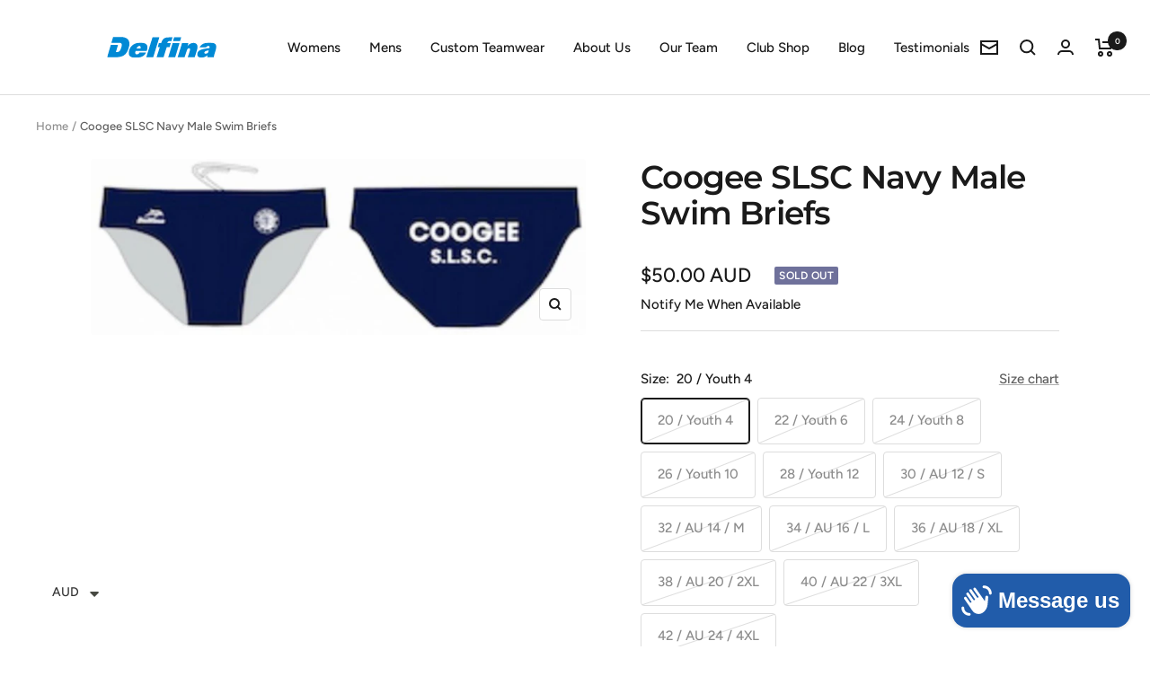

--- FILE ---
content_type: text/html; charset=utf-8
request_url: https://www.delfinasport.com/products/coogee-slsc-male-swimsuit
body_size: 52812
content:
<!doctype html><html class="no-js" lang="en" dir="ltr">
  
  <!-- Global site tag (gtag.js) - Google Analytics -->
<script async src="https://www.googletagmanager.com/gtag/js?id=G-L4JVHTQ2GJ"></script>
<script>
  window.dataLayer = window.dataLayer || [];
  function gtag(){dataLayer.push(arguments);}
  gtag('js', new Date());

  gtag('config', 'G-L4JVHTQ2GJ');
</script>
  
  <head>
    <script type="application/vnd.locksmith+json" data-locksmith>{"version":"v254","locked":false,"initialized":true,"scope":"product","access_granted":true,"access_denied":false,"requires_customer":false,"manual_lock":false,"remote_lock":false,"has_timeout":false,"remote_rendered":null,"hide_resource":false,"hide_links_to_resource":false,"transparent":true,"locks":{"all":[],"opened":[]},"keys":[],"keys_signature":"0c00c01df64778eccf84cdd7bffbe49c3e51fd06e245b785fe69aa80e8f8a8c0","state":{"template":"product.pre-order","theme":121365594210,"product":"coogee-slsc-male-swimsuit","collection":null,"page":null,"blog":null,"article":null,"app":null},"now":1769201939,"path":"\/products\/coogee-slsc-male-swimsuit","locale_root_url":"\/","canonical_url":"https:\/\/www.delfinasport.com\/products\/coogee-slsc-male-swimsuit","customer_id":null,"customer_id_signature":"0c00c01df64778eccf84cdd7bffbe49c3e51fd06e245b785fe69aa80e8f8a8c0","cart":null}</script><script data-locksmith>!function(){undefined;!function(){var s=window.Locksmith={},e=document.querySelector('script[type="application/vnd.locksmith+json"]'),n=e&&e.innerHTML;if(s.state={},s.util={},s.loading=!1,n)try{s.state=JSON.parse(n)}catch(d){}if(document.addEventListener&&document.querySelector){var o,a,i,t=[76,79,67,75,83,77,73,84,72,49,49],c=function(){a=t.slice(0)},l="style",r=function(e){e&&27!==e.keyCode&&"click"!==e.type||(document.removeEventListener("keydown",r),document.removeEventListener("click",r),o&&document.body.removeChild(o),o=null)};c(),document.addEventListener("keyup",function(e){if(e.keyCode===a[0]){if(clearTimeout(i),a.shift(),0<a.length)return void(i=setTimeout(c,1e3));c(),r(),(o=document.createElement("div"))[l].width="50%",o[l].maxWidth="1000px",o[l].height="85%",o[l].border="1px rgba(0, 0, 0, 0.2) solid",o[l].background="rgba(255, 255, 255, 0.99)",o[l].borderRadius="4px",o[l].position="fixed",o[l].top="50%",o[l].left="50%",o[l].transform="translateY(-50%) translateX(-50%)",o[l].boxShadow="0 2px 5px rgba(0, 0, 0, 0.3), 0 0 100vh 100vw rgba(0, 0, 0, 0.5)",o[l].zIndex="2147483645";var t=document.createElement("textarea");t.value=JSON.stringify(JSON.parse(n),null,2),t[l].border="none",t[l].display="block",t[l].boxSizing="border-box",t[l].width="100%",t[l].height="100%",t[l].background="transparent",t[l].padding="22px",t[l].fontFamily="monospace",t[l].fontSize="14px",t[l].color="#333",t[l].resize="none",t[l].outline="none",t.readOnly=!0,o.appendChild(t),document.body.appendChild(o),t.addEventListener("click",function(e){e.stopImmediatePropagation()}),t.select(),document.addEventListener("keydown",r),document.addEventListener("click",r)}})}s.isEmbedded=-1!==window.location.search.indexOf("_ab=0&_fd=0&_sc=1"),s.path=s.state.path||window.location.pathname,s.basePath=s.state.locale_root_url.concat("/apps/locksmith").replace(/^\/\//,"/"),s.reloading=!1,s.util.console=window.console||{log:function(){},error:function(){}},s.util.makeUrl=function(e,t){var n,o=s.basePath+e,a=[],i=s.cache();for(n in i)a.push(n+"="+encodeURIComponent(i[n]));for(n in t)a.push(n+"="+encodeURIComponent(t[n]));return s.state.customer_id&&(a.push("customer_id="+encodeURIComponent(s.state.customer_id)),a.push("customer_id_signature="+encodeURIComponent(s.state.customer_id_signature))),o+=(-1===o.indexOf("?")?"?":"&")+a.join("&")},s._initializeCallbacks=[],s.on=function(e,t){if("initialize"!==e)throw'Locksmith.on() currently only supports the "initialize" event';s._initializeCallbacks.push(t)},s.initializeSession=function(e){if(!s.isEmbedded){var t=!1,n=!0,o=!0;(e=e||{}).silent&&(o=n=!(t=!0)),s.ping({silent:t,spinner:n,reload:o,callback:function(){s._initializeCallbacks.forEach(function(e){e()})}})}},s.cache=function(e){var t={};try{var n=function a(e){return(document.cookie.match("(^|; )"+e+"=([^;]*)")||0)[2]};t=JSON.parse(decodeURIComponent(n("locksmith-params")||"{}"))}catch(d){}if(e){for(var o in e)t[o]=e[o];document.cookie="locksmith-params=; expires=Thu, 01 Jan 1970 00:00:00 GMT; path=/",document.cookie="locksmith-params="+encodeURIComponent(JSON.stringify(t))+"; path=/"}return t},s.cache.cart=s.state.cart,s.cache.cartLastSaved=null,s.params=s.cache(),s.util.reload=function(){s.reloading=!0;try{window.location.href=window.location.href.replace(/#.*/,"")}catch(d){s.util.console.error("Preferred reload method failed",d),window.location.reload()}},s.cache.saveCart=function(e){if(!s.cache.cart||s.cache.cart===s.cache.cartLastSaved)return e?e():null;var t=s.cache.cartLastSaved;s.cache.cartLastSaved=s.cache.cart,fetch("/cart/update.js",{method:"POST",headers:{"Content-Type":"application/json",Accept:"application/json"},body:JSON.stringify({attributes:{locksmith:s.cache.cart}})}).then(function(e){if(!e.ok)throw new Error("Cart update failed: "+e.status);return e.json()}).then(function(){e&&e()})["catch"](function(e){if(s.cache.cartLastSaved=t,!s.reloading)throw e})},s.util.spinnerHTML='<style>body{background:#FFF}@keyframes spin{from{transform:rotate(0deg)}to{transform:rotate(360deg)}}#loading{display:flex;width:100%;height:50vh;color:#777;align-items:center;justify-content:center}#loading .spinner{display:block;animation:spin 600ms linear infinite;position:relative;width:50px;height:50px}#loading .spinner-ring{stroke:currentColor;stroke-dasharray:100%;stroke-width:2px;stroke-linecap:round;fill:none}</style><div id="loading"><div class="spinner"><svg width="100%" height="100%"><svg preserveAspectRatio="xMinYMin"><circle class="spinner-ring" cx="50%" cy="50%" r="45%"></circle></svg></svg></div></div>',s.util.clobberBody=function(e){document.body.innerHTML=e},s.util.clobberDocument=function(e){e.responseText&&(e=e.responseText),document.documentElement&&document.removeChild(document.documentElement);var t=document.open("text/html","replace");t.writeln(e),t.close(),setTimeout(function(){var e=t.querySelector("[autofocus]");e&&e.focus()},100)},s.util.serializeForm=function(e){if(e&&"FORM"===e.nodeName){var t,n,o={};for(t=e.elements.length-1;0<=t;t-=1)if(""!==e.elements[t].name)switch(e.elements[t].nodeName){case"INPUT":switch(e.elements[t].type){default:case"text":case"hidden":case"password":case"button":case"reset":case"submit":o[e.elements[t].name]=e.elements[t].value;break;case"checkbox":case"radio":e.elements[t].checked&&(o[e.elements[t].name]=e.elements[t].value);break;case"file":}break;case"TEXTAREA":o[e.elements[t].name]=e.elements[t].value;break;case"SELECT":switch(e.elements[t].type){case"select-one":o[e.elements[t].name]=e.elements[t].value;break;case"select-multiple":for(n=e.elements[t].options.length-1;0<=n;n-=1)e.elements[t].options[n].selected&&(o[e.elements[t].name]=e.elements[t].options[n].value)}break;case"BUTTON":switch(e.elements[t].type){case"reset":case"submit":case"button":o[e.elements[t].name]=e.elements[t].value}}return o}},s.util.on=function(e,i,s,t){t=t||document;var c="locksmith-"+e+i,n=function(e){var t=e.target,n=e.target.parentElement,o=t&&t.className&&(t.className.baseVal||t.className)||"",a=n&&n.className&&(n.className.baseVal||n.className)||"";("string"==typeof o&&-1!==o.split(/\s+/).indexOf(i)||"string"==typeof a&&-1!==a.split(/\s+/).indexOf(i))&&!e[c]&&(e[c]=!0,s(e))};t.attachEvent?t.attachEvent(e,n):t.addEventListener(e,n,!1)},s.util.enableActions=function(e){s.util.on("click","locksmith-action",function(e){e.preventDefault();var t=e.target;t.dataset.confirmWith&&!confirm(t.dataset.confirmWith)||(t.disabled=!0,t.innerText=t.dataset.disableWith,s.post("/action",t.dataset.locksmithParams,{spinner:!1,type:"text",success:function(e){(e=JSON.parse(e.responseText)).message&&alert(e.message),s.util.reload()}}))},e)},s.util.inject=function(e,t){var n=["data","locksmith","append"];if(-1!==t.indexOf(n.join("-"))){var o=document.createElement("div");o.innerHTML=t,e.appendChild(o)}else e.innerHTML=t;var a,i,s=e.querySelectorAll("script");for(i=0;i<s.length;++i){a=s[i];var c=document.createElement("script");if(a.type&&(c.type=a.type),a.src)c.src=a.src;else{var l=document.createTextNode(a.innerHTML);c.appendChild(l)}e.appendChild(c)}var r=e.querySelector("[autofocus]");r&&r.focus()},s.post=function(e,t,n){!1!==(n=n||{}).spinner&&s.util.clobberBody(s.util.spinnerHTML);var o={};n.container===document?(o.layout=1,n.success=function(e){s.util.clobberDocument(e)}):n.container&&(o.layout=0,n.success=function(e){var t=document.getElementById(n.container);s.util.inject(t,e),t.id===t.firstChild.id&&t.parentElement.replaceChild(t.firstChild,t)}),n.form_type&&(t.form_type=n.form_type),n.include_layout_classes!==undefined&&(t.include_layout_classes=n.include_layout_classes),n.lock_id!==undefined&&(t.lock_id=n.lock_id),s.loading=!0;var a=s.util.makeUrl(e,o),i="json"===n.type||"text"===n.type;fetch(a,{method:"POST",headers:{"Content-Type":"application/json",Accept:i?"application/json":"text/html"},body:JSON.stringify(t)}).then(function(e){if(!e.ok)throw new Error("Request failed: "+e.status);return e.text()}).then(function(e){var t=n.success||s.util.clobberDocument;t(i?{responseText:e}:e)})["catch"](function(e){if(!s.reloading)if("dashboard.weglot.com"!==window.location.host){if(!n.silent)throw alert("Something went wrong! Please refresh and try again."),e;console.error(e)}else console.error(e)})["finally"](function(){s.loading=!1})},s.postResource=function(e,t){e.path=s.path,e.search=window.location.search,e.state=s.state,e.passcode&&(e.passcode=e.passcode.trim()),e.email&&(e.email=e.email.trim()),e.state.cart=s.cache.cart,e.locksmith_json=s.jsonTag,e.locksmith_json_signature=s.jsonTagSignature,s.post("/resource",e,t)},s.ping=function(e){if(!s.isEmbedded){e=e||{};var t=function(){e.reload?s.util.reload():"function"==typeof e.callback&&e.callback()};s.post("/ping",{path:s.path,search:window.location.search,state:s.state},{spinner:!!e.spinner,silent:"undefined"==typeof e.silent||e.silent,type:"text",success:function(e){e&&e.responseText?((e=JSON.parse(e.responseText)).messages&&0<e.messages.length&&s.showMessages(e.messages),e.cart&&s.cache.cart!==e.cart?(s.cache.cart=e.cart,s.cache.saveCart(function(){t(),e.cart&&e.cart.match(/^.+:/)&&s.util.reload()})):t()):console.error("[Locksmith] Invalid result in ping callback:",e)}})}},s.timeoutMonitor=function(){var e=s.cache.cart;s.ping({callback:function(){e!==s.cache.cart||setTimeout(function(){s.timeoutMonitor()},6e4)}})},s.showMessages=function(e){var t=document.createElement("div");t.style.position="fixed",t.style.left=0,t.style.right=0,t.style.bottom="-50px",t.style.opacity=0,t.style.background="#191919",t.style.color="#ddd",t.style.transition="bottom 0.2s, opacity 0.2s",t.style.zIndex=999999,t.innerHTML="        <style>          .locksmith-ab .locksmith-b { display: none; }          .locksmith-ab.toggled .locksmith-b { display: flex; }          .locksmith-ab.toggled .locksmith-a { display: none; }          .locksmith-flex { display: flex; flex-wrap: wrap; justify-content: space-between; align-items: center; padding: 10px 20px; }          .locksmith-message + .locksmith-message { border-top: 1px #555 solid; }          .locksmith-message a { color: inherit; font-weight: bold; }          .locksmith-message a:hover { color: inherit; opacity: 0.8; }          a.locksmith-ab-toggle { font-weight: inherit; text-decoration: underline; }          .locksmith-text { flex-grow: 1; }          .locksmith-cta { flex-grow: 0; text-align: right; }          .locksmith-cta button { transform: scale(0.8); transform-origin: left; }          .locksmith-cta > * { display: block; }          .locksmith-cta > * + * { margin-top: 10px; }          .locksmith-message a.locksmith-close { flex-grow: 0; text-decoration: none; margin-left: 15px; font-size: 30px; font-family: monospace; display: block; padding: 2px 10px; }                    @media screen and (max-width: 600px) {            .locksmith-wide-only { display: none !important; }            .locksmith-flex { padding: 0 15px; }            .locksmith-flex > * { margin-top: 5px; margin-bottom: 5px; }            .locksmith-cta { text-align: left; }          }                    @media screen and (min-width: 601px) {            .locksmith-narrow-only { display: none !important; }          }        </style>      "+e.map(function(e){return'<div class="locksmith-message">'+e+"</div>"}).join(""),document.body.appendChild(t),document.body.style.position="relative",document.body.parentElement.style.paddingBottom=t.offsetHeight+"px",setTimeout(function(){t.style.bottom=0,t.style.opacity=1},50),s.util.on("click","locksmith-ab-toggle",function(e){e.preventDefault();for(var t=e.target.parentElement;-1===t.className.split(" ").indexOf("locksmith-ab");)t=t.parentElement;-1!==t.className.split(" ").indexOf("toggled")?t.className=t.className.replace("toggled",""):t.className=t.className+" toggled"}),s.util.enableActions(t)}}()}();</script>
      <script data-locksmith>Locksmith.cache.cart=null</script>

  <script data-locksmith>Locksmith.jsonTag="{\"version\":\"v254\",\"locked\":false,\"initialized\":true,\"scope\":\"product\",\"access_granted\":true,\"access_denied\":false,\"requires_customer\":false,\"manual_lock\":false,\"remote_lock\":false,\"has_timeout\":false,\"remote_rendered\":null,\"hide_resource\":false,\"hide_links_to_resource\":false,\"transparent\":true,\"locks\":{\"all\":[],\"opened\":[]},\"keys\":[],\"keys_signature\":\"0c00c01df64778eccf84cdd7bffbe49c3e51fd06e245b785fe69aa80e8f8a8c0\",\"state\":{\"template\":\"product.pre-order\",\"theme\":121365594210,\"product\":\"coogee-slsc-male-swimsuit\",\"collection\":null,\"page\":null,\"blog\":null,\"article\":null,\"app\":null},\"now\":1769201939,\"path\":\"\\\/products\\\/coogee-slsc-male-swimsuit\",\"locale_root_url\":\"\\\/\",\"canonical_url\":\"https:\\\/\\\/www.delfinasport.com\\\/products\\\/coogee-slsc-male-swimsuit\",\"customer_id\":null,\"customer_id_signature\":\"0c00c01df64778eccf84cdd7bffbe49c3e51fd06e245b785fe69aa80e8f8a8c0\",\"cart\":null}";Locksmith.jsonTagSignature="152f9fda044845c49bd8615f61d001346f1194867bbf981b1fbf597a33509325"</script>
    <!-- Infinite Options Fast Loading Script By ShopPad -->
    <script src="//d1liekpayvooaz.cloudfront.net/apps/customizery/customizery.js?shop=delfina-swimwear.myshopify.com"></script>
    <meta charset="utf-8">
    <meta name="viewport" content="width=device-width, initial-scale=1.0, height=device-height, minimum-scale=1.0, maximum-scale=1.0">
    <meta name="theme-color" content="#ffffff">

    <title>Coogee SLSC Navy Male Swim Briefs</title><meta name="description" content="Sizes run smaller than most brands so suggest going a size up. Secure and comfortable Shape retention Sublimation printed Polyester/PBT and material technology">
<link rel="canonical" href="https://www.delfinasport.com/products/coogee-slsc-male-swimsuit"><link rel="shortcut icon" href="//www.delfinasport.com/cdn/shop/files/Delfina_-_Favicon_96x96.png?v=1646102347" type="image/png"><link rel="preconnect" href="https://cdn.shopify.com">
    <link rel="dns-prefetch" href="https://productreviews.shopifycdn.com">
    <link rel="dns-prefetch" href="https://www.google-analytics.com"><link rel="preconnect" href="https://fonts.shopifycdn.com" crossorigin><script src="https://cdnjs.cloudflare.com/ajax/libs/jquery/3.6.0/jquery.min.js" integrity="sha512-894YE6QWD5I59HgZOGReFYm4dnWc1Qt5NtvYSaNcOP+u1T9qYdvdihz0PPSiiqn/+/3e7Jo4EaG7TubfWGUrMQ==" crossorigin="anonymous" referrerpolicy="no-referrer"></script>
        <script src="//cdn.shopify.com/s/files/1/0040/4255/5438/t/25/assets/owl.carousel.min.js?v=9789144081155345425" defer="defer"></script>
     <link href="//cdn.shopify.com/s/files/1/0040/4255/5438/t/25/assets/owl.carousel.min.css?v=7051608981761278196" rel="stylesheet" type="text/css" media="all" />
    <link rel="preload" as="style" href="//www.delfinasport.com/cdn/shop/t/19/assets/theme.css?v=13565773549381959201651813560">
    <link rel="preload" as="script" href="//www.delfinasport.com/cdn/shop/t/19/assets/vendor.js?v=31715688253868339281644529203">
    <link rel="preload" as="script" href="//www.delfinasport.com/cdn/shop/t/19/assets/theme.js?v=128579486879268044331651812813"><link rel="preload" as="fetch" href="/products/coogee-slsc-male-swimsuit.js" crossorigin>
      <link rel="preload" as="image" imagesizes="(max-width: 999px) calc(100vw - 48px), 640px" imagesrcset="//www.delfinasport.com/cdn/shop/products/download_4_400x.jpg?v=1661410936 400w, //www.delfinasport.com/cdn/shop/products/download_4_500x.jpg?v=1661410936 500w, //www.delfinasport.com/cdn/shop/products/download_4_600x.jpg?v=1661410936 600w, //www.delfinasport.com/cdn/shop/products/download_4_700x.jpg?v=1661410936 700w, //www.delfinasport.com/cdn/shop/products/download_4_800x.jpg?v=1661410936 800w, //www.delfinasport.com/cdn/shop/products/download_4_900x.jpg?v=1661410936 900w, //www.delfinasport.com/cdn/shop/products/download_4_980x.jpg?v=1661410936 980w
"><meta property="og:type" content="product">
<meta property="og:title" content="Coogee SLSC Navy Male Swim Briefs">
<meta property="product:price:amount" content="50.00">
  <meta property="product:price:currency" content="AUD"><meta property="og:image" content="http://www.delfinasport.com/cdn/shop/products/download_4.jpg?v=1661410936">
<meta property="og:image:secure_url" content="https://www.delfinasport.com/cdn/shop/products/download_4.jpg?v=1661410936">
<meta property="og:image:width" content="980">
  <meta property="og:image:height" content="349"><meta property="og:description" content="Sizes run smaller than most brands so suggest going a size up. Secure and comfortable Shape retention Sublimation printed Polyester/PBT and material technology">
<meta property="og:url" content="https://www.delfinasport.com/products/coogee-slsc-male-swimsuit">
<meta property="og:site_name" content="Delfina Sport"><meta name="twitter:card" content="summary"><meta name="twitter:title" content="Coogee SLSC Navy Male Swim Briefs">
<meta name="twitter:description" content="


Sizes run smaller than most brands so suggest going a size up.




Secure and comfortable


Shape retention


Sublimation printed


Polyester/PBT and material technology

">
<meta name="twitter:image" content="https://www.delfinasport.com/cdn/shop/products/download_4_1200x1200_crop_center.jpg?v=1661410936">
<meta name="twitter:image:alt" content="">
    
  <script type="application/ld+json">
  {
    "@context": "https://schema.org",
    "@type": "Product",
    "offers": [{
          "@type": "Offer",
          "name": "20 \/ Youth 4",
          "availability":"https://schema.org/OutOfStock",
          "price": 50.0,
          "priceCurrency": "AUD",
          "priceValidUntil": "2026-02-03","sku": "SH11 - BL","url": "/products/coogee-slsc-male-swimsuit?variant=39793693655138"
        },
{
          "@type": "Offer",
          "name": "22 \/ Youth 6",
          "availability":"https://schema.org/OutOfStock",
          "price": 50.0,
          "priceCurrency": "AUD",
          "priceValidUntil": "2026-02-03","sku": "SH11 - BL","url": "/products/coogee-slsc-male-swimsuit?variant=39793693720674"
        },
{
          "@type": "Offer",
          "name": "24 \/ Youth 8",
          "availability":"https://schema.org/OutOfStock",
          "price": 50.0,
          "priceCurrency": "AUD",
          "priceValidUntil": "2026-02-03","sku": "SH11 - BL","url": "/products/coogee-slsc-male-swimsuit?variant=39793693786210"
        },
{
          "@type": "Offer",
          "name": "26 \/ Youth 10",
          "availability":"https://schema.org/OutOfStock",
          "price": 50.0,
          "priceCurrency": "AUD",
          "priceValidUntil": "2026-02-03","sku": "SH11 - BL","url": "/products/coogee-slsc-male-swimsuit?variant=39793693851746"
        },
{
          "@type": "Offer",
          "name": "28 \/ Youth 12",
          "availability":"https://schema.org/OutOfStock",
          "price": 50.0,
          "priceCurrency": "AUD",
          "priceValidUntil": "2026-02-03","sku": "SH11 - BL","url": "/products/coogee-slsc-male-swimsuit?variant=39793693917282"
        },
{
          "@type": "Offer",
          "name": "30 \/ AU 12 \/ S",
          "availability":"https://schema.org/OutOfStock",
          "price": 50.0,
          "priceCurrency": "AUD",
          "priceValidUntil": "2026-02-03","sku": "SH11 - BL","url": "/products/coogee-slsc-male-swimsuit?variant=39793693982818"
        },
{
          "@type": "Offer",
          "name": "32 \/ AU 14 \/ M",
          "availability":"https://schema.org/OutOfStock",
          "price": 50.0,
          "priceCurrency": "AUD",
          "priceValidUntil": "2026-02-03","sku": "SH11 - BL","url": "/products/coogee-slsc-male-swimsuit?variant=39793694048354"
        },
{
          "@type": "Offer",
          "name": "34 \/ AU 16 \/ L",
          "availability":"https://schema.org/OutOfStock",
          "price": 50.0,
          "priceCurrency": "AUD",
          "priceValidUntil": "2026-02-03","sku": "SH11 - BL","url": "/products/coogee-slsc-male-swimsuit?variant=39793694113890"
        },
{
          "@type": "Offer",
          "name": "36 \/ AU 18 \/ XL",
          "availability":"https://schema.org/OutOfStock",
          "price": 50.0,
          "priceCurrency": "AUD",
          "priceValidUntil": "2026-02-03","sku": "SH11 - BL","url": "/products/coogee-slsc-male-swimsuit?variant=39793694179426"
        },
{
          "@type": "Offer",
          "name": "38 \/ AU 20 \/ 2XL",
          "availability":"https://schema.org/OutOfStock",
          "price": 50.0,
          "priceCurrency": "AUD",
          "priceValidUntil": "2026-02-03","sku": "SH11 - BL","url": "/products/coogee-slsc-male-swimsuit?variant=39793694244962"
        },
{
          "@type": "Offer",
          "name": "40 \/ AU 22 \/ 3XL",
          "availability":"https://schema.org/OutOfStock",
          "price": 50.0,
          "priceCurrency": "AUD",
          "priceValidUntil": "2026-02-03","sku": "SH11 - BL","url": "/products/coogee-slsc-male-swimsuit?variant=39793694310498"
        },
{
          "@type": "Offer",
          "name": "42 \/ AU 24 \/ 4XL",
          "availability":"https://schema.org/OutOfStock",
          "price": 50.0,
          "priceCurrency": "AUD",
          "priceValidUntil": "2026-02-03","sku": "SH11 - BL","url": "/products/coogee-slsc-male-swimsuit?variant=39793694376034"
        }
],
    "brand": {
      "@type": "Brand",
      "name": "Club Warehouse"
    },
    "name": "Coogee SLSC Navy Male Swim Briefs",
    "description": "\n\n\nSizes run smaller than most brands so suggest going a size up.\n\n\n\n\nSecure and comfortable\n\n\nShape retention\n\n\nSublimation printed\n\n\nPolyester\/PBT and material technology\n\n",
    "category": "",
    "url": "/products/coogee-slsc-male-swimsuit",
    "sku": "SH11 - BL",
    "image": {
      "@type": "ImageObject",
      "url": "https://www.delfinasport.com/cdn/shop/products/download_4_1024x.jpg?v=1661410936",
      "image": "https://www.delfinasport.com/cdn/shop/products/download_4_1024x.jpg?v=1661410936",
      "name": "",
      "width": "1024",
      "height": "1024"
    }
  }
  </script>



  <script type="application/ld+json">
  {
    "@context": "https://schema.org",
    "@type": "BreadcrumbList",
  "itemListElement": [{
      "@type": "ListItem",
      "position": 1,
      "name": "Home",
      "item": "https://www.delfinasport.com"
    },{
          "@type": "ListItem",
          "position": 2,
          "name": "Coogee SLSC Navy Male Swim Briefs",
          "item": "https://www.delfinasport.com/products/coogee-slsc-male-swimsuit"
        }]
  }
  </script>

    <link rel="preload" href="//www.delfinasport.com/cdn/fonts/montserrat/montserrat_n6.1326b3e84230700ef15b3a29fb520639977513e0.woff2" as="font" type="font/woff2" crossorigin><link rel="preload" href="//www.delfinasport.com/cdn/fonts/figtree/figtree_n5.3b6b7df38aa5986536945796e1f947445832047c.woff2" as="font" type="font/woff2" crossorigin><style>
  /* Typography (heading) */
  @font-face {
  font-family: Montserrat;
  font-weight: 600;
  font-style: normal;
  font-display: swap;
  src: url("//www.delfinasport.com/cdn/fonts/montserrat/montserrat_n6.1326b3e84230700ef15b3a29fb520639977513e0.woff2") format("woff2"),
       url("//www.delfinasport.com/cdn/fonts/montserrat/montserrat_n6.652f051080eb14192330daceed8cd53dfdc5ead9.woff") format("woff");
}

@font-face {
  font-family: Montserrat;
  font-weight: 600;
  font-style: italic;
  font-display: swap;
  src: url("//www.delfinasport.com/cdn/fonts/montserrat/montserrat_i6.e90155dd2f004112a61c0322d66d1f59dadfa84b.woff2") format("woff2"),
       url("//www.delfinasport.com/cdn/fonts/montserrat/montserrat_i6.41470518d8e9d7f1bcdd29a447c2397e5393943f.woff") format("woff");
}

/* Typography (body) */
  @font-face {
  font-family: Figtree;
  font-weight: 500;
  font-style: normal;
  font-display: swap;
  src: url("//www.delfinasport.com/cdn/fonts/figtree/figtree_n5.3b6b7df38aa5986536945796e1f947445832047c.woff2") format("woff2"),
       url("//www.delfinasport.com/cdn/fonts/figtree/figtree_n5.f26bf6dcae278b0ed902605f6605fa3338e81dab.woff") format("woff");
}

@font-face {
  font-family: Figtree;
  font-weight: 500;
  font-style: italic;
  font-display: swap;
  src: url("//www.delfinasport.com/cdn/fonts/figtree/figtree_i5.969396f679a62854cf82dbf67acc5721e41351f0.woff2") format("woff2"),
       url("//www.delfinasport.com/cdn/fonts/figtree/figtree_i5.93bc1cad6c73ca9815f9777c49176dfc9d2890dd.woff") format("woff");
}

@font-face {
  font-family: Figtree;
  font-weight: 600;
  font-style: normal;
  font-display: swap;
  src: url("//www.delfinasport.com/cdn/fonts/figtree/figtree_n6.9d1ea52bb49a0a86cfd1b0383d00f83d3fcc14de.woff2") format("woff2"),
       url("//www.delfinasport.com/cdn/fonts/figtree/figtree_n6.f0fcdea525a0e47b2ae4ab645832a8e8a96d31d3.woff") format("woff");
}

@font-face {
  font-family: Figtree;
  font-weight: 600;
  font-style: italic;
  font-display: swap;
  src: url("//www.delfinasport.com/cdn/fonts/figtree/figtree_i6.702baae75738b446cfbed6ac0d60cab7b21e61ba.woff2") format("woff2"),
       url("//www.delfinasport.com/cdn/fonts/figtree/figtree_i6.6b8dc40d16c9905d29525156e284509f871ce8f9.woff") format("woff");
}

:root {--heading-color: 26, 26, 26;
    --text-color: 26, 26, 26;
    --background: 255, 255, 255;
    --secondary-background: 245, 241, 236;
    --border-color: 221, 221, 221;
    --border-color-darker: 163, 163, 163;
    --success-color: 46, 158, 123;
    --success-background: 213, 236, 229;
    --error-color: 222, 42, 42;
    --error-background: 253, 240, 240;
    --primary-button-background: 0, 150, 218;
    --primary-button-text-color: 255, 255, 255;
    --secondary-button-background: 0, 150, 218;
    --secondary-button-text-color: 255, 255, 255;
    --product-star-rating: 0, 150, 218;
    --product-on-sale-accent: 0, 150, 218;
    --product-sold-out-accent: 111, 113, 155;
    --product-custom-label-background: 64, 93, 230;
    --product-custom-label-text-color: 255, 255, 255;
    --product-custom-label-2-background: 243, 229, 182;
    --product-custom-label-2-text-color: 0, 0, 0;
    --product-low-stock-text-color: 222, 42, 42;
    --product-in-stock-text-color: 46, 158, 123;
    --loading-bar-background: 26, 26, 26;

    /* We duplicate some "base" colors as root colors, which is useful to use on drawer elements or popover without. Those should not be overridden to avoid issues */
    --root-heading-color: 26, 26, 26;
    --root-text-color: 26, 26, 26;
    --root-background: 255, 255, 255;
    --root-border-color: 221, 221, 221;
    --root-primary-button-background: 0, 150, 218;
    --root-primary-button-text-color: 255, 255, 255;

    --base-font-size: 15px;
    --heading-font-family: Montserrat, sans-serif;
    --heading-font-weight: 600;
    --heading-font-style: normal;
    --heading-text-transform: normal;
    --text-font-family: Figtree, sans-serif;
    --text-font-weight: 500;
    --text-font-style: normal;
    --text-font-bold-weight: 600;

    /* Typography (font size) */
    --heading-xxsmall-font-size: 11px;
    --heading-xsmall-font-size: 11px;
    --heading-small-font-size: 12px;
    --heading-large-font-size: 36px;
    --heading-h1-font-size: 36px;
    --heading-h2-font-size: 30px;
    --heading-h3-font-size: 26px;
    --heading-h4-font-size: 24px;
    --heading-h5-font-size: 20px;
    --heading-h6-font-size: 16px;

    /* Control the look and feel of the theme by changing radius of various elements */
    --button-border-radius: 4px;
    --block-border-radius: 8px;
    --block-border-radius-reduced: 4px;
    --color-swatch-border-radius: 100%;

    /* Button size */
    --button-height: 48px;
    --button-small-height: 40px;

    /* Form related */
    --form-input-field-height: 48px;
    --form-input-gap: 16px;
    --form-submit-margin: 24px;

    /* Product listing related variables */
    --product-list-block-spacing: 32px;

    /* Video related */
    --play-button-background: 255, 255, 255;
    --play-button-arrow: 26, 26, 26;

    /* RTL support */
    --transform-logical-flip: 1;
    --transform-origin-start: left;
    --transform-origin-end: right;

    /* Other */
    --zoom-cursor-svg-url: url(//www.delfinasport.com/cdn/shop/t/19/assets/zoom-cursor.svg?v=1201279167966953441644529219);
    --arrow-right-svg-url: url(//www.delfinasport.com/cdn/shop/t/19/assets/arrow-right.svg?v=88946934944805437251644529219);
    --arrow-left-svg-url: url(//www.delfinasport.com/cdn/shop/t/19/assets/arrow-left.svg?v=112457598847827652331644529219);

    /* Some useful variables that we can reuse in our CSS. Some explanation are needed for some of them:
       - container-max-width-minus-gutters: represents the container max width without the edge gutters
       - container-outer-width: considering the screen width, represent all the space outside the container
       - container-outer-margin: same as container-outer-width but get set to 0 inside a container
       - container-inner-width: the effective space inside the container (minus gutters)
       - grid-column-width: represents the width of a single column of the grid
       - vertical-breather: this is a variable that defines the global "spacing" between sections, and inside the section
                            to create some "breath" and minimum spacing
     */
    --container-max-width: 1600px;
    --container-gutter: 24px;
    --container-max-width-minus-gutters: calc(var(--container-max-width) - (var(--container-gutter)) * 2);
    --container-outer-width: max(calc((100vw - var(--container-max-width-minus-gutters)) / 2), var(--container-gutter));
    --container-outer-margin: var(--container-outer-width);
    --container-inner-width: calc(100vw - var(--container-outer-width) * 2);

    --grid-column-count: 10;
    --grid-gap: 24px;
    --grid-column-width: calc((100vw - var(--container-outer-width) * 2 - var(--grid-gap) * (var(--grid-column-count) - 1)) / var(--grid-column-count));

    --vertical-breather: 36px;
    --vertical-breather-tight: 36px;

    /* Shopify related variables */
    --payment-terms-background-color: #ffffff;
  }

  @media screen and (min-width: 741px) {
    :root {
      --container-gutter: 40px;
      --grid-column-count: 20;
      --vertical-breather: 48px;
      --vertical-breather-tight: 48px;

      /* Typography (font size) */
      --heading-xsmall-font-size: 12px;
      --heading-small-font-size: 13px;
      --heading-large-font-size: 52px;
      --heading-h1-font-size: 48px;
      --heading-h2-font-size: 38px;
      --heading-h3-font-size: 32px;
      --heading-h4-font-size: 24px;
      --heading-h5-font-size: 20px;
      --heading-h6-font-size: 18px;

      /* Form related */
      --form-input-field-height: 52px;
      --form-submit-margin: 32px;

      /* Button size */
      --button-height: 52px;
      --button-small-height: 44px;
    }
  }

  @media screen and (min-width: 1200px) {
    :root {
      --vertical-breather: 64px;
      --vertical-breather-tight: 48px;
      --product-list-block-spacing: 48px;

      /* Typography */
      --heading-large-font-size: 64px;
      --heading-h1-font-size: 56px;
      --heading-h2-font-size: 48px;
      --heading-h3-font-size: 36px;
      --heading-h4-font-size: 30px;
      --heading-h5-font-size: 24px;
      --heading-h6-font-size: 18px;
    }
  }

  @media screen and (min-width: 1600px) {
    :root {
      --vertical-breather: 64px;
      --vertical-breather-tight: 48px;
    }
  }
</style>
    <script>
  // This allows to expose several variables to the global scope, to be used in scripts
  window.themeVariables = {
    settings: {
      direction: "ltr",
      pageType: "product",
      cartCount: 0,
      moneyFormat: "\u003cspan class=money\u003e${{amount}}\u003c\/span\u003e",
      moneyWithCurrencyFormat: "\u003cspan class=money\u003e${{amount}} AUD\u003c\/span\u003e",
      showVendor: false,
      discountMode: "percentage",
      currencyCodeEnabled: true,
      searchMode: "product,article,page,collection",
      searchUnavailableProducts: "last",
      cartType: "drawer",
      cartCurrency: "AUD",
      mobileZoomFactor: 2.5
    },

    routes: {
      host: "www.delfinasport.com",
      rootUrl: "\/",
      rootUrlWithoutSlash: '',
      cartUrl: "\/cart",
      cartAddUrl: "\/cart\/add",
      cartChangeUrl: "\/cart\/change",
      searchUrl: "\/search",
      predictiveSearchUrl: "\/search\/suggest",
      productRecommendationsUrl: "\/recommendations\/products"
    },

    strings: {
      accessibilityDelete: "Delete",
      accessibilityClose: "Close",
      collectionSoldOut: "Sold out",
      collectionDiscount: "Save @savings@",
      productSalePrice: "Sale price",
      productRegularPrice: "Regular price",
      productFormUnavailable: "Unavailable",
      productFormSoldOut: "Sold out",
      productFormPreOrder: "Pre-order",
      productFormAddToCart: "Add to cart",
      searchNoResults: "No results could be found.",
      searchNewSearch: "New search",
      searchProducts: "Products",
      searchArticles: "Blog",
      searchPages: "Pages",
      searchCollections: "Collections",
      cartViewCart: "View cart",
      cartItemAdded: "Item added to your cart!",
      cartItemAddedShort: "Added to your cart!",
      cartAddOrderNote: "Add order note",
      cartEditOrderNote: "Edit order note",
      shippingEstimatorNoResults: "Sorry, we do not ship to your address.",
      shippingEstimatorOneResult: "There is one shipping rate for your address:",
      shippingEstimatorMultipleResults: "There are several shipping rates for your address:",
      shippingEstimatorError: "One or more error occurred while retrieving shipping rates:"
    },

    libs: {
      flickity: "\/\/www.delfinasport.com\/cdn\/shop\/t\/19\/assets\/flickity.js?v=176646718982628074891644529201",
      photoswipe: "\/\/www.delfinasport.com\/cdn\/shop\/t\/19\/assets\/photoswipe.js?v=132268647426145925301644529202",
      qrCode: "\/\/www.delfinasport.com\/cdn\/shopifycloud\/storefront\/assets\/themes_support\/vendor\/qrcode-3f2b403b.js"
    },

    breakpoints: {
      phone: 'screen and (max-width: 740px)',
      tablet: 'screen and (min-width: 741px) and (max-width: 999px)',
      tabletAndUp: 'screen and (min-width: 741px)',
      pocket: 'screen and (max-width: 999px)',
      lap: 'screen and (min-width: 1000px) and (max-width: 1199px)',
      lapAndUp: 'screen and (min-width: 1000px)',
      desktop: 'screen and (min-width: 1200px)',
      wide: 'screen and (min-width: 1400px)'
    }
  };

  if ('noModule' in HTMLScriptElement.prototype) {
    // Old browsers (like IE) that does not support module will be considered as if not executing JS at all
    document.documentElement.className = document.documentElement.className.replace('no-js', 'js');

    requestAnimationFrame(() => {
      const viewportHeight = (window.visualViewport ? window.visualViewport.height : document.documentElement.clientHeight);
      document.documentElement.style.setProperty('--window-height',viewportHeight + 'px');
    });
  }// We save the product ID in local storage to be eventually used for recently viewed section
    try {
      const items = JSON.parse(localStorage.getItem('theme:recently-viewed-products') || '[]');

      // We check if the current product already exists, and if it does not, we add it at the start
      if (!items.includes(6712677859426)) {
        items.unshift(6712677859426);
      }

      localStorage.setItem('theme:recently-viewed-products', JSON.stringify(items.slice(0, 20)));
    } catch (e) {
      // Safari in private mode does not allow setting item, we silently fail
    }</script>

    <link rel="stylesheet" href="//www.delfinasport.com/cdn/shop/t/19/assets/theme.css?v=13565773549381959201651813560">

    <script src="//www.delfinasport.com/cdn/shop/t/19/assets/vendor.js?v=31715688253868339281644529203" defer></script>
    <script src="//www.delfinasport.com/cdn/shop/t/19/assets/theme.js?v=128579486879268044331651812813" defer></script>
    <script src="//www.delfinasport.com/cdn/shop/t/19/assets/custom.js?v=167639537848865775061644529201" defer></script>

    <script>window.performance && window.performance.mark && window.performance.mark('shopify.content_for_header.start');</script><meta name="google-site-verification" content="xjltw7dq-dlWupfcLDWc9FKRzaxX_GHFqRbFixBo8ck">
<meta name="google-site-verification" content="pmhX5_Lzak3fwbt2zmHwLBcWkc85lXk7sMz8cerqiFE">
<meta id="shopify-digital-wallet" name="shopify-digital-wallet" content="/7372341346/digital_wallets/dialog">
<meta name="shopify-checkout-api-token" content="9a79a0c220190a6ab215a3999def72d3">
<meta id="in-context-paypal-metadata" data-shop-id="7372341346" data-venmo-supported="false" data-environment="production" data-locale="en_US" data-paypal-v4="true" data-currency="AUD">
<link rel="alternate" type="application/json+oembed" href="https://www.delfinasport.com/products/coogee-slsc-male-swimsuit.oembed">
<script async="async" src="/checkouts/internal/preloads.js?locale=en-AU"></script>
<script id="apple-pay-shop-capabilities" type="application/json">{"shopId":7372341346,"countryCode":"AU","currencyCode":"AUD","merchantCapabilities":["supports3DS"],"merchantId":"gid:\/\/shopify\/Shop\/7372341346","merchantName":"Delfina Sport","requiredBillingContactFields":["postalAddress","email","phone"],"requiredShippingContactFields":["postalAddress","email","phone"],"shippingType":"shipping","supportedNetworks":["visa","masterCard","amex","jcb"],"total":{"type":"pending","label":"Delfina Sport","amount":"1.00"},"shopifyPaymentsEnabled":true,"supportsSubscriptions":true}</script>
<script id="shopify-features" type="application/json">{"accessToken":"9a79a0c220190a6ab215a3999def72d3","betas":["rich-media-storefront-analytics"],"domain":"www.delfinasport.com","predictiveSearch":true,"shopId":7372341346,"locale":"en"}</script>
<script>var Shopify = Shopify || {};
Shopify.shop = "delfina-swimwear.myshopify.com";
Shopify.locale = "en";
Shopify.currency = {"active":"AUD","rate":"1.0"};
Shopify.country = "AU";
Shopify.theme = {"name":"2024 Delfina Website Focal 8","id":121365594210,"schema_name":"Focal","schema_version":"8.7.10","theme_store_id":714,"role":"main"};
Shopify.theme.handle = "null";
Shopify.theme.style = {"id":null,"handle":null};
Shopify.cdnHost = "www.delfinasport.com/cdn";
Shopify.routes = Shopify.routes || {};
Shopify.routes.root = "/";</script>
<script type="module">!function(o){(o.Shopify=o.Shopify||{}).modules=!0}(window);</script>
<script>!function(o){function n(){var o=[];function n(){o.push(Array.prototype.slice.apply(arguments))}return n.q=o,n}var t=o.Shopify=o.Shopify||{};t.loadFeatures=n(),t.autoloadFeatures=n()}(window);</script>
<script id="shop-js-analytics" type="application/json">{"pageType":"product"}</script>
<script defer="defer" async type="module" src="//www.delfinasport.com/cdn/shopifycloud/shop-js/modules/v2/client.init-shop-cart-sync_BT-GjEfc.en.esm.js"></script>
<script defer="defer" async type="module" src="//www.delfinasport.com/cdn/shopifycloud/shop-js/modules/v2/chunk.common_D58fp_Oc.esm.js"></script>
<script defer="defer" async type="module" src="//www.delfinasport.com/cdn/shopifycloud/shop-js/modules/v2/chunk.modal_xMitdFEc.esm.js"></script>
<script type="module">
  await import("//www.delfinasport.com/cdn/shopifycloud/shop-js/modules/v2/client.init-shop-cart-sync_BT-GjEfc.en.esm.js");
await import("//www.delfinasport.com/cdn/shopifycloud/shop-js/modules/v2/chunk.common_D58fp_Oc.esm.js");
await import("//www.delfinasport.com/cdn/shopifycloud/shop-js/modules/v2/chunk.modal_xMitdFEc.esm.js");

  window.Shopify.SignInWithShop?.initShopCartSync?.({"fedCMEnabled":true,"windoidEnabled":true});

</script>
<script>(function() {
  var isLoaded = false;
  function asyncLoad() {
    if (isLoaded) return;
    isLoaded = true;
    var urls = ["https:\/\/shy.elfsight.com\/p\/platform.js?shop=delfina-swimwear.myshopify.com","\/\/d1liekpayvooaz.cloudfront.net\/apps\/customizery\/customizery.js?shop=delfina-swimwear.myshopify.com","https:\/\/getrockerbox.com\/assets\/shopify.js?rb_init_key=ZGVsZmluYS1zd2ltd2Vhcnx2aWV3fHB1cmNoYXNlfHNpZ251cHxsb2dpbg==\u0026shop=delfina-swimwear.myshopify.com","https:\/\/portal.zakeke.com\/Scripts\/integration\/shopify\/product.js?shop=delfina-swimwear.myshopify.com","https:\/\/seo.apps.avada.io\/avada-seo-installed.js?shop=delfina-swimwear.myshopify.com","https:\/\/cdn.nfcube.com\/cdbdf71b1e7af4d4e121b4f4bcc0aadd.js?shop=delfina-swimwear.myshopify.com","https:\/\/cdn.shopify.com\/s\/files\/1\/0449\/2568\/1820\/t\/4\/assets\/booster_currency.js?v=1624978055\u0026shop=delfina-swimwear.myshopify.com","https:\/\/nudgify.ams3.cdn.digitaloceanspaces.com\/shopify.js?uuid=5b769bc9-a2f8-4134-8c2d-3d5b5465bdbb\u0026shop=delfina-swimwear.myshopify.com","https:\/\/reconvert-cdn.com\/assets\/js\/reconvert_script_tags.mini.js?scid=ZmMzZmFkMTgxNTdiZGZkYTUzNDg2MzMxMmQwMDAzZmIuMmRlZDE4ODY3YmM2MTk0ZGNiN2MyODQxMmM2YTM2ZmY=\u0026shop=delfina-swimwear.myshopify.com","https:\/\/cdn.hextom.com\/js\/freeshippingbar.js?shop=delfina-swimwear.myshopify.com","https:\/\/loox.io\/widget\/4JZDujcCru\/loox.1584770134360.js?shop=delfina-swimwear.myshopify.com"];
    for (var i = 0; i < urls.length; i++) {
      var s = document.createElement('script');
      s.type = 'text/javascript';
      s.async = true;
      s.src = urls[i];
      var x = document.getElementsByTagName('script')[0];
      x.parentNode.insertBefore(s, x);
    }
  };
  if(window.attachEvent) {
    window.attachEvent('onload', asyncLoad);
  } else {
    window.addEventListener('load', asyncLoad, false);
  }
})();</script>
<script id="__st">var __st={"a":7372341346,"offset":39600,"reqid":"5b1b50fd-8ec5-4f8f-b49f-049a0c3693de-1769201939","pageurl":"www.delfinasport.com\/products\/coogee-slsc-male-swimsuit","u":"604619da4c1f","p":"product","rtyp":"product","rid":6712677859426};</script>
<script>window.ShopifyPaypalV4VisibilityTracking = true;</script>
<script id="captcha-bootstrap">!function(){'use strict';const t='contact',e='account',n='new_comment',o=[[t,t],['blogs',n],['comments',n],[t,'customer']],c=[[e,'customer_login'],[e,'guest_login'],[e,'recover_customer_password'],[e,'create_customer']],r=t=>t.map((([t,e])=>`form[action*='/${t}']:not([data-nocaptcha='true']) input[name='form_type'][value='${e}']`)).join(','),a=t=>()=>t?[...document.querySelectorAll(t)].map((t=>t.form)):[];function s(){const t=[...o],e=r(t);return a(e)}const i='password',u='form_key',d=['recaptcha-v3-token','g-recaptcha-response','h-captcha-response',i],f=()=>{try{return window.sessionStorage}catch{return}},m='__shopify_v',_=t=>t.elements[u];function p(t,e,n=!1){try{const o=window.sessionStorage,c=JSON.parse(o.getItem(e)),{data:r}=function(t){const{data:e,action:n}=t;return t[m]||n?{data:e,action:n}:{data:t,action:n}}(c);for(const[e,n]of Object.entries(r))t.elements[e]&&(t.elements[e].value=n);n&&o.removeItem(e)}catch(o){console.error('form repopulation failed',{error:o})}}const l='form_type',E='cptcha';function T(t){t.dataset[E]=!0}const w=window,h=w.document,L='Shopify',v='ce_forms',y='captcha';let A=!1;((t,e)=>{const n=(g='f06e6c50-85a8-45c8-87d0-21a2b65856fe',I='https://cdn.shopify.com/shopifycloud/storefront-forms-hcaptcha/ce_storefront_forms_captcha_hcaptcha.v1.5.2.iife.js',D={infoText:'Protected by hCaptcha',privacyText:'Privacy',termsText:'Terms'},(t,e,n)=>{const o=w[L][v],c=o.bindForm;if(c)return c(t,g,e,D).then(n);var r;o.q.push([[t,g,e,D],n]),r=I,A||(h.body.append(Object.assign(h.createElement('script'),{id:'captcha-provider',async:!0,src:r})),A=!0)});var g,I,D;w[L]=w[L]||{},w[L][v]=w[L][v]||{},w[L][v].q=[],w[L][y]=w[L][y]||{},w[L][y].protect=function(t,e){n(t,void 0,e),T(t)},Object.freeze(w[L][y]),function(t,e,n,w,h,L){const[v,y,A,g]=function(t,e,n){const i=e?o:[],u=t?c:[],d=[...i,...u],f=r(d),m=r(i),_=r(d.filter((([t,e])=>n.includes(e))));return[a(f),a(m),a(_),s()]}(w,h,L),I=t=>{const e=t.target;return e instanceof HTMLFormElement?e:e&&e.form},D=t=>v().includes(t);t.addEventListener('submit',(t=>{const e=I(t);if(!e)return;const n=D(e)&&!e.dataset.hcaptchaBound&&!e.dataset.recaptchaBound,o=_(e),c=g().includes(e)&&(!o||!o.value);(n||c)&&t.preventDefault(),c&&!n&&(function(t){try{if(!f())return;!function(t){const e=f();if(!e)return;const n=_(t);if(!n)return;const o=n.value;o&&e.removeItem(o)}(t);const e=Array.from(Array(32),(()=>Math.random().toString(36)[2])).join('');!function(t,e){_(t)||t.append(Object.assign(document.createElement('input'),{type:'hidden',name:u})),t.elements[u].value=e}(t,e),function(t,e){const n=f();if(!n)return;const o=[...t.querySelectorAll(`input[type='${i}']`)].map((({name:t})=>t)),c=[...d,...o],r={};for(const[a,s]of new FormData(t).entries())c.includes(a)||(r[a]=s);n.setItem(e,JSON.stringify({[m]:1,action:t.action,data:r}))}(t,e)}catch(e){console.error('failed to persist form',e)}}(e),e.submit())}));const S=(t,e)=>{t&&!t.dataset[E]&&(n(t,e.some((e=>e===t))),T(t))};for(const o of['focusin','change'])t.addEventListener(o,(t=>{const e=I(t);D(e)&&S(e,y())}));const B=e.get('form_key'),M=e.get(l),P=B&&M;t.addEventListener('DOMContentLoaded',(()=>{const t=y();if(P)for(const e of t)e.elements[l].value===M&&p(e,B);[...new Set([...A(),...v().filter((t=>'true'===t.dataset.shopifyCaptcha))])].forEach((e=>S(e,t)))}))}(h,new URLSearchParams(w.location.search),n,t,e,['guest_login'])})(!0,!0)}();</script>
<script integrity="sha256-4kQ18oKyAcykRKYeNunJcIwy7WH5gtpwJnB7kiuLZ1E=" data-source-attribution="shopify.loadfeatures" defer="defer" src="//www.delfinasport.com/cdn/shopifycloud/storefront/assets/storefront/load_feature-a0a9edcb.js" crossorigin="anonymous"></script>
<script data-source-attribution="shopify.dynamic_checkout.dynamic.init">var Shopify=Shopify||{};Shopify.PaymentButton=Shopify.PaymentButton||{isStorefrontPortableWallets:!0,init:function(){window.Shopify.PaymentButton.init=function(){};var t=document.createElement("script");t.src="https://www.delfinasport.com/cdn/shopifycloud/portable-wallets/latest/portable-wallets.en.js",t.type="module",document.head.appendChild(t)}};
</script>
<script data-source-attribution="shopify.dynamic_checkout.buyer_consent">
  function portableWalletsHideBuyerConsent(e){var t=document.getElementById("shopify-buyer-consent"),n=document.getElementById("shopify-subscription-policy-button");t&&n&&(t.classList.add("hidden"),t.setAttribute("aria-hidden","true"),n.removeEventListener("click",e))}function portableWalletsShowBuyerConsent(e){var t=document.getElementById("shopify-buyer-consent"),n=document.getElementById("shopify-subscription-policy-button");t&&n&&(t.classList.remove("hidden"),t.removeAttribute("aria-hidden"),n.addEventListener("click",e))}window.Shopify?.PaymentButton&&(window.Shopify.PaymentButton.hideBuyerConsent=portableWalletsHideBuyerConsent,window.Shopify.PaymentButton.showBuyerConsent=portableWalletsShowBuyerConsent);
</script>
<script>
  function portableWalletsCleanup(e){e&&e.src&&console.error("Failed to load portable wallets script "+e.src);var t=document.querySelectorAll("shopify-accelerated-checkout .shopify-payment-button__skeleton, shopify-accelerated-checkout-cart .wallet-cart-button__skeleton"),e=document.getElementById("shopify-buyer-consent");for(let e=0;e<t.length;e++)t[e].remove();e&&e.remove()}function portableWalletsNotLoadedAsModule(e){e instanceof ErrorEvent&&"string"==typeof e.message&&e.message.includes("import.meta")&&"string"==typeof e.filename&&e.filename.includes("portable-wallets")&&(window.removeEventListener("error",portableWalletsNotLoadedAsModule),window.Shopify.PaymentButton.failedToLoad=e,"loading"===document.readyState?document.addEventListener("DOMContentLoaded",window.Shopify.PaymentButton.init):window.Shopify.PaymentButton.init())}window.addEventListener("error",portableWalletsNotLoadedAsModule);
</script>

<script type="module" src="https://www.delfinasport.com/cdn/shopifycloud/portable-wallets/latest/portable-wallets.en.js" onError="portableWalletsCleanup(this)" crossorigin="anonymous"></script>
<script nomodule>
  document.addEventListener("DOMContentLoaded", portableWalletsCleanup);
</script>

<link id="shopify-accelerated-checkout-styles" rel="stylesheet" media="screen" href="https://www.delfinasport.com/cdn/shopifycloud/portable-wallets/latest/accelerated-checkout-backwards-compat.css" crossorigin="anonymous">
<style id="shopify-accelerated-checkout-cart">
        #shopify-buyer-consent {
  margin-top: 1em;
  display: inline-block;
  width: 100%;
}

#shopify-buyer-consent.hidden {
  display: none;
}

#shopify-subscription-policy-button {
  background: none;
  border: none;
  padding: 0;
  text-decoration: underline;
  font-size: inherit;
  cursor: pointer;
}

#shopify-subscription-policy-button::before {
  box-shadow: none;
}

      </style>

<script>window.performance && window.performance.mark && window.performance.mark('shopify.content_for_header.end');</script>
  
	<script>var loox_global_hash = '1766695983561';</script><style>.loox-reviews-default { max-width: 1200px; margin: 0 auto; }.loox-rating .loox-icon { color:#F6A429; }
:root { --lxs-rating-icon-color: #F6A429; }</style>


<!-- BEGIN app block: shopify://apps/klaviyo-email-marketing-sms/blocks/klaviyo-onsite-embed/2632fe16-c075-4321-a88b-50b567f42507 -->












  <script async src="https://static.klaviyo.com/onsite/js/WSCagW/klaviyo.js?company_id=WSCagW"></script>
  <script>!function(){if(!window.klaviyo){window._klOnsite=window._klOnsite||[];try{window.klaviyo=new Proxy({},{get:function(n,i){return"push"===i?function(){var n;(n=window._klOnsite).push.apply(n,arguments)}:function(){for(var n=arguments.length,o=new Array(n),w=0;w<n;w++)o[w]=arguments[w];var t="function"==typeof o[o.length-1]?o.pop():void 0,e=new Promise((function(n){window._klOnsite.push([i].concat(o,[function(i){t&&t(i),n(i)}]))}));return e}}})}catch(n){window.klaviyo=window.klaviyo||[],window.klaviyo.push=function(){var n;(n=window._klOnsite).push.apply(n,arguments)}}}}();</script>

  
    <script id="viewed_product">
      if (item == null) {
        var _learnq = _learnq || [];

        var MetafieldReviews = null
        var MetafieldYotpoRating = null
        var MetafieldYotpoCount = null
        var MetafieldLooxRating = null
        var MetafieldLooxCount = null
        var okendoProduct = null
        var okendoProductReviewCount = null
        var okendoProductReviewAverageValue = null
        try {
          // The following fields are used for Customer Hub recently viewed in order to add reviews.
          // This information is not part of __kla_viewed. Instead, it is part of __kla_viewed_reviewed_items
          MetafieldReviews = {};
          MetafieldYotpoRating = null
          MetafieldYotpoCount = null
          MetafieldLooxRating = null
          MetafieldLooxCount = null

          okendoProduct = null
          // If the okendo metafield is not legacy, it will error, which then requires the new json formatted data
          if (okendoProduct && 'error' in okendoProduct) {
            okendoProduct = null
          }
          okendoProductReviewCount = okendoProduct ? okendoProduct.reviewCount : null
          okendoProductReviewAverageValue = okendoProduct ? okendoProduct.reviewAverageValue : null
        } catch (error) {
          console.error('Error in Klaviyo onsite reviews tracking:', error);
        }

        var item = {
          Name: "Coogee SLSC Navy Male Swim Briefs",
          ProductID: 6712677859426,
          Categories: [],
          ImageURL: "https://www.delfinasport.com/cdn/shop/products/download_4_grande.jpg?v=1661410936",
          URL: "https://www.delfinasport.com/products/coogee-slsc-male-swimsuit",
          Brand: "Club Warehouse",
          Price: "$50.00",
          Value: "50.00",
          CompareAtPrice: "$0.00"
        };
        _learnq.push(['track', 'Viewed Product', item]);
        _learnq.push(['trackViewedItem', {
          Title: item.Name,
          ItemId: item.ProductID,
          Categories: item.Categories,
          ImageUrl: item.ImageURL,
          Url: item.URL,
          Metadata: {
            Brand: item.Brand,
            Price: item.Price,
            Value: item.Value,
            CompareAtPrice: item.CompareAtPrice
          },
          metafields:{
            reviews: MetafieldReviews,
            yotpo:{
              rating: MetafieldYotpoRating,
              count: MetafieldYotpoCount,
            },
            loox:{
              rating: MetafieldLooxRating,
              count: MetafieldLooxCount,
            },
            okendo: {
              rating: okendoProductReviewAverageValue,
              count: okendoProductReviewCount,
            }
          }
        }]);
      }
    </script>
  




  <script>
    window.klaviyoReviewsProductDesignMode = false
  </script>







<!-- END app block --><script src="https://cdn.shopify.com/extensions/e8878072-2f6b-4e89-8082-94b04320908d/inbox-1254/assets/inbox-chat-loader.js" type="text/javascript" defer="defer"></script>
<script src="https://cdn.shopify.com/extensions/a9a32278-85fd-435d-a2e4-15afbc801656/nova-multi-currency-converter-1/assets/nova-cur-app-embed.js" type="text/javascript" defer="defer"></script>
<link href="https://cdn.shopify.com/extensions/a9a32278-85fd-435d-a2e4-15afbc801656/nova-multi-currency-converter-1/assets/nova-cur.css" rel="stylesheet" type="text/css" media="all">
<script src="https://cdn.shopify.com/extensions/019b0ca3-aa13-7aa2-a0b4-6cb667a1f6f7/essential-countdown-timer-55/assets/countdown_timer_essential_apps.min.js" type="text/javascript" defer="defer"></script>
<link href="https://monorail-edge.shopifysvc.com" rel="dns-prefetch">
<script>(function(){if ("sendBeacon" in navigator && "performance" in window) {try {var session_token_from_headers = performance.getEntriesByType('navigation')[0].serverTiming.find(x => x.name == '_s').description;} catch {var session_token_from_headers = undefined;}var session_cookie_matches = document.cookie.match(/_shopify_s=([^;]*)/);var session_token_from_cookie = session_cookie_matches && session_cookie_matches.length === 2 ? session_cookie_matches[1] : "";var session_token = session_token_from_headers || session_token_from_cookie || "";function handle_abandonment_event(e) {var entries = performance.getEntries().filter(function(entry) {return /monorail-edge.shopifysvc.com/.test(entry.name);});if (!window.abandonment_tracked && entries.length === 0) {window.abandonment_tracked = true;var currentMs = Date.now();var navigation_start = performance.timing.navigationStart;var payload = {shop_id: 7372341346,url: window.location.href,navigation_start,duration: currentMs - navigation_start,session_token,page_type: "product"};window.navigator.sendBeacon("https://monorail-edge.shopifysvc.com/v1/produce", JSON.stringify({schema_id: "online_store_buyer_site_abandonment/1.1",payload: payload,metadata: {event_created_at_ms: currentMs,event_sent_at_ms: currentMs}}));}}window.addEventListener('pagehide', handle_abandonment_event);}}());</script>
<script id="web-pixels-manager-setup">(function e(e,d,r,n,o){if(void 0===o&&(o={}),!Boolean(null===(a=null===(i=window.Shopify)||void 0===i?void 0:i.analytics)||void 0===a?void 0:a.replayQueue)){var i,a;window.Shopify=window.Shopify||{};var t=window.Shopify;t.analytics=t.analytics||{};var s=t.analytics;s.replayQueue=[],s.publish=function(e,d,r){return s.replayQueue.push([e,d,r]),!0};try{self.performance.mark("wpm:start")}catch(e){}var l=function(){var e={modern:/Edge?\/(1{2}[4-9]|1[2-9]\d|[2-9]\d{2}|\d{4,})\.\d+(\.\d+|)|Firefox\/(1{2}[4-9]|1[2-9]\d|[2-9]\d{2}|\d{4,})\.\d+(\.\d+|)|Chrom(ium|e)\/(9{2}|\d{3,})\.\d+(\.\d+|)|(Maci|X1{2}).+ Version\/(15\.\d+|(1[6-9]|[2-9]\d|\d{3,})\.\d+)([,.]\d+|)( \(\w+\)|)( Mobile\/\w+|) Safari\/|Chrome.+OPR\/(9{2}|\d{3,})\.\d+\.\d+|(CPU[ +]OS|iPhone[ +]OS|CPU[ +]iPhone|CPU IPhone OS|CPU iPad OS)[ +]+(15[._]\d+|(1[6-9]|[2-9]\d|\d{3,})[._]\d+)([._]\d+|)|Android:?[ /-](13[3-9]|1[4-9]\d|[2-9]\d{2}|\d{4,})(\.\d+|)(\.\d+|)|Android.+Firefox\/(13[5-9]|1[4-9]\d|[2-9]\d{2}|\d{4,})\.\d+(\.\d+|)|Android.+Chrom(ium|e)\/(13[3-9]|1[4-9]\d|[2-9]\d{2}|\d{4,})\.\d+(\.\d+|)|SamsungBrowser\/([2-9]\d|\d{3,})\.\d+/,legacy:/Edge?\/(1[6-9]|[2-9]\d|\d{3,})\.\d+(\.\d+|)|Firefox\/(5[4-9]|[6-9]\d|\d{3,})\.\d+(\.\d+|)|Chrom(ium|e)\/(5[1-9]|[6-9]\d|\d{3,})\.\d+(\.\d+|)([\d.]+$|.*Safari\/(?![\d.]+ Edge\/[\d.]+$))|(Maci|X1{2}).+ Version\/(10\.\d+|(1[1-9]|[2-9]\d|\d{3,})\.\d+)([,.]\d+|)( \(\w+\)|)( Mobile\/\w+|) Safari\/|Chrome.+OPR\/(3[89]|[4-9]\d|\d{3,})\.\d+\.\d+|(CPU[ +]OS|iPhone[ +]OS|CPU[ +]iPhone|CPU IPhone OS|CPU iPad OS)[ +]+(10[._]\d+|(1[1-9]|[2-9]\d|\d{3,})[._]\d+)([._]\d+|)|Android:?[ /-](13[3-9]|1[4-9]\d|[2-9]\d{2}|\d{4,})(\.\d+|)(\.\d+|)|Mobile Safari.+OPR\/([89]\d|\d{3,})\.\d+\.\d+|Android.+Firefox\/(13[5-9]|1[4-9]\d|[2-9]\d{2}|\d{4,})\.\d+(\.\d+|)|Android.+Chrom(ium|e)\/(13[3-9]|1[4-9]\d|[2-9]\d{2}|\d{4,})\.\d+(\.\d+|)|Android.+(UC? ?Browser|UCWEB|U3)[ /]?(15\.([5-9]|\d{2,})|(1[6-9]|[2-9]\d|\d{3,})\.\d+)\.\d+|SamsungBrowser\/(5\.\d+|([6-9]|\d{2,})\.\d+)|Android.+MQ{2}Browser\/(14(\.(9|\d{2,})|)|(1[5-9]|[2-9]\d|\d{3,})(\.\d+|))(\.\d+|)|K[Aa][Ii]OS\/(3\.\d+|([4-9]|\d{2,})\.\d+)(\.\d+|)/},d=e.modern,r=e.legacy,n=navigator.userAgent;return n.match(d)?"modern":n.match(r)?"legacy":"unknown"}(),u="modern"===l?"modern":"legacy",c=(null!=n?n:{modern:"",legacy:""})[u],f=function(e){return[e.baseUrl,"/wpm","/b",e.hashVersion,"modern"===e.buildTarget?"m":"l",".js"].join("")}({baseUrl:d,hashVersion:r,buildTarget:u}),m=function(e){var d=e.version,r=e.bundleTarget,n=e.surface,o=e.pageUrl,i=e.monorailEndpoint;return{emit:function(e){var a=e.status,t=e.errorMsg,s=(new Date).getTime(),l=JSON.stringify({metadata:{event_sent_at_ms:s},events:[{schema_id:"web_pixels_manager_load/3.1",payload:{version:d,bundle_target:r,page_url:o,status:a,surface:n,error_msg:t},metadata:{event_created_at_ms:s}}]});if(!i)return console&&console.warn&&console.warn("[Web Pixels Manager] No Monorail endpoint provided, skipping logging."),!1;try{return self.navigator.sendBeacon.bind(self.navigator)(i,l)}catch(e){}var u=new XMLHttpRequest;try{return u.open("POST",i,!0),u.setRequestHeader("Content-Type","text/plain"),u.send(l),!0}catch(e){return console&&console.warn&&console.warn("[Web Pixels Manager] Got an unhandled error while logging to Monorail."),!1}}}}({version:r,bundleTarget:l,surface:e.surface,pageUrl:self.location.href,monorailEndpoint:e.monorailEndpoint});try{o.browserTarget=l,function(e){var d=e.src,r=e.async,n=void 0===r||r,o=e.onload,i=e.onerror,a=e.sri,t=e.scriptDataAttributes,s=void 0===t?{}:t,l=document.createElement("script"),u=document.querySelector("head"),c=document.querySelector("body");if(l.async=n,l.src=d,a&&(l.integrity=a,l.crossOrigin="anonymous"),s)for(var f in s)if(Object.prototype.hasOwnProperty.call(s,f))try{l.dataset[f]=s[f]}catch(e){}if(o&&l.addEventListener("load",o),i&&l.addEventListener("error",i),u)u.appendChild(l);else{if(!c)throw new Error("Did not find a head or body element to append the script");c.appendChild(l)}}({src:f,async:!0,onload:function(){if(!function(){var e,d;return Boolean(null===(d=null===(e=window.Shopify)||void 0===e?void 0:e.analytics)||void 0===d?void 0:d.initialized)}()){var d=window.webPixelsManager.init(e)||void 0;if(d){var r=window.Shopify.analytics;r.replayQueue.forEach((function(e){var r=e[0],n=e[1],o=e[2];d.publishCustomEvent(r,n,o)})),r.replayQueue=[],r.publish=d.publishCustomEvent,r.visitor=d.visitor,r.initialized=!0}}},onerror:function(){return m.emit({status:"failed",errorMsg:"".concat(f," has failed to load")})},sri:function(e){var d=/^sha384-[A-Za-z0-9+/=]+$/;return"string"==typeof e&&d.test(e)}(c)?c:"",scriptDataAttributes:o}),m.emit({status:"loading"})}catch(e){m.emit({status:"failed",errorMsg:(null==e?void 0:e.message)||"Unknown error"})}}})({shopId: 7372341346,storefrontBaseUrl: "https://www.delfinasport.com",extensionsBaseUrl: "https://extensions.shopifycdn.com/cdn/shopifycloud/web-pixels-manager",monorailEndpoint: "https://monorail-edge.shopifysvc.com/unstable/produce_batch",surface: "storefront-renderer",enabledBetaFlags: ["2dca8a86"],webPixelsConfigList: [{"id":"1422688354","configuration":"{\"accountID\":\"WSCagW\",\"webPixelConfig\":\"eyJlbmFibGVBZGRlZFRvQ2FydEV2ZW50cyI6IHRydWV9\"}","eventPayloadVersion":"v1","runtimeContext":"STRICT","scriptVersion":"524f6c1ee37bacdca7657a665bdca589","type":"APP","apiClientId":123074,"privacyPurposes":["ANALYTICS","MARKETING"],"dataSharingAdjustments":{"protectedCustomerApprovalScopes":["read_customer_address","read_customer_email","read_customer_name","read_customer_personal_data","read_customer_phone"]}},{"id":"404586594","configuration":"{\"config\":\"{\\\"pixel_id\\\":\\\"G-L4JVHTQ2GJ\\\",\\\"target_country\\\":\\\"AU\\\",\\\"gtag_events\\\":[{\\\"type\\\":\\\"search\\\",\\\"action_label\\\":[\\\"G-L4JVHTQ2GJ\\\",\\\"AW-10802500922\\\/xJccCIPQmYIDELqqhJ8o\\\"]},{\\\"type\\\":\\\"begin_checkout\\\",\\\"action_label\\\":[\\\"G-L4JVHTQ2GJ\\\",\\\"AW-10802500922\\\/CTnxCIDQmYIDELqqhJ8o\\\"]},{\\\"type\\\":\\\"view_item\\\",\\\"action_label\\\":[\\\"G-L4JVHTQ2GJ\\\",\\\"AW-10802500922\\\/3Ek-CPrPmYIDELqqhJ8o\\\",\\\"MC-8TK0JMHX7D\\\"]},{\\\"type\\\":\\\"purchase\\\",\\\"action_label\\\":[\\\"G-L4JVHTQ2GJ\\\",\\\"AW-10802500922\\\/o9TMCPfPmYIDELqqhJ8o\\\",\\\"MC-8TK0JMHX7D\\\"]},{\\\"type\\\":\\\"page_view\\\",\\\"action_label\\\":[\\\"G-L4JVHTQ2GJ\\\",\\\"AW-10802500922\\\/XNHfCPTPmYIDELqqhJ8o\\\",\\\"MC-8TK0JMHX7D\\\"]},{\\\"type\\\":\\\"add_payment_info\\\",\\\"action_label\\\":[\\\"G-L4JVHTQ2GJ\\\",\\\"AW-10802500922\\\/e1GXCIbQmYIDELqqhJ8o\\\"]},{\\\"type\\\":\\\"add_to_cart\\\",\\\"action_label\\\":[\\\"G-L4JVHTQ2GJ\\\",\\\"AW-10802500922\\\/tce0CP3PmYIDELqqhJ8o\\\"]}],\\\"enable_monitoring_mode\\\":false}\"}","eventPayloadVersion":"v1","runtimeContext":"OPEN","scriptVersion":"b2a88bafab3e21179ed38636efcd8a93","type":"APP","apiClientId":1780363,"privacyPurposes":[],"dataSharingAdjustments":{"protectedCustomerApprovalScopes":["read_customer_address","read_customer_email","read_customer_name","read_customer_personal_data","read_customer_phone"]}},{"id":"167805026","configuration":"{\"pixel_id\":\"2579537488971781\",\"pixel_type\":\"facebook_pixel\",\"metaapp_system_user_token\":\"-\"}","eventPayloadVersion":"v1","runtimeContext":"OPEN","scriptVersion":"ca16bc87fe92b6042fbaa3acc2fbdaa6","type":"APP","apiClientId":2329312,"privacyPurposes":["ANALYTICS","MARKETING","SALE_OF_DATA"],"dataSharingAdjustments":{"protectedCustomerApprovalScopes":["read_customer_address","read_customer_email","read_customer_name","read_customer_personal_data","read_customer_phone"]}},{"id":"101744738","eventPayloadVersion":"v1","runtimeContext":"LAX","scriptVersion":"1","type":"CUSTOM","privacyPurposes":["ANALYTICS"],"name":"Google Analytics tag (migrated)"},{"id":"shopify-app-pixel","configuration":"{}","eventPayloadVersion":"v1","runtimeContext":"STRICT","scriptVersion":"0450","apiClientId":"shopify-pixel","type":"APP","privacyPurposes":["ANALYTICS","MARKETING"]},{"id":"shopify-custom-pixel","eventPayloadVersion":"v1","runtimeContext":"LAX","scriptVersion":"0450","apiClientId":"shopify-pixel","type":"CUSTOM","privacyPurposes":["ANALYTICS","MARKETING"]}],isMerchantRequest: false,initData: {"shop":{"name":"Delfina Sport","paymentSettings":{"currencyCode":"AUD"},"myshopifyDomain":"delfina-swimwear.myshopify.com","countryCode":"AU","storefrontUrl":"https:\/\/www.delfinasport.com"},"customer":null,"cart":null,"checkout":null,"productVariants":[{"price":{"amount":50.0,"currencyCode":"AUD"},"product":{"title":"Coogee SLSC Navy Male Swim Briefs","vendor":"Club Warehouse","id":"6712677859426","untranslatedTitle":"Coogee SLSC Navy Male Swim Briefs","url":"\/products\/coogee-slsc-male-swimsuit","type":""},"id":"39793693655138","image":{"src":"\/\/www.delfinasport.com\/cdn\/shop\/products\/download_4.jpg?v=1661410936"},"sku":"SH11 - BL","title":"20 \/ Youth 4","untranslatedTitle":"20 \/ Youth 4"},{"price":{"amount":50.0,"currencyCode":"AUD"},"product":{"title":"Coogee SLSC Navy Male Swim Briefs","vendor":"Club Warehouse","id":"6712677859426","untranslatedTitle":"Coogee SLSC Navy Male Swim Briefs","url":"\/products\/coogee-slsc-male-swimsuit","type":""},"id":"39793693720674","image":{"src":"\/\/www.delfinasport.com\/cdn\/shop\/products\/download_4.jpg?v=1661410936"},"sku":"SH11 - BL","title":"22 \/ Youth 6","untranslatedTitle":"22 \/ Youth 6"},{"price":{"amount":50.0,"currencyCode":"AUD"},"product":{"title":"Coogee SLSC Navy Male Swim Briefs","vendor":"Club Warehouse","id":"6712677859426","untranslatedTitle":"Coogee SLSC Navy Male Swim Briefs","url":"\/products\/coogee-slsc-male-swimsuit","type":""},"id":"39793693786210","image":{"src":"\/\/www.delfinasport.com\/cdn\/shop\/products\/download_4.jpg?v=1661410936"},"sku":"SH11 - BL","title":"24 \/ Youth 8","untranslatedTitle":"24 \/ Youth 8"},{"price":{"amount":50.0,"currencyCode":"AUD"},"product":{"title":"Coogee SLSC Navy Male Swim Briefs","vendor":"Club Warehouse","id":"6712677859426","untranslatedTitle":"Coogee SLSC Navy Male Swim Briefs","url":"\/products\/coogee-slsc-male-swimsuit","type":""},"id":"39793693851746","image":{"src":"\/\/www.delfinasport.com\/cdn\/shop\/products\/download_4.jpg?v=1661410936"},"sku":"SH11 - BL","title":"26 \/ Youth 10","untranslatedTitle":"26 \/ Youth 10"},{"price":{"amount":50.0,"currencyCode":"AUD"},"product":{"title":"Coogee SLSC Navy Male Swim Briefs","vendor":"Club Warehouse","id":"6712677859426","untranslatedTitle":"Coogee SLSC Navy Male Swim Briefs","url":"\/products\/coogee-slsc-male-swimsuit","type":""},"id":"39793693917282","image":{"src":"\/\/www.delfinasport.com\/cdn\/shop\/products\/download_4.jpg?v=1661410936"},"sku":"SH11 - BL","title":"28 \/ Youth 12","untranslatedTitle":"28 \/ Youth 12"},{"price":{"amount":50.0,"currencyCode":"AUD"},"product":{"title":"Coogee SLSC Navy Male Swim Briefs","vendor":"Club Warehouse","id":"6712677859426","untranslatedTitle":"Coogee SLSC Navy Male Swim Briefs","url":"\/products\/coogee-slsc-male-swimsuit","type":""},"id":"39793693982818","image":{"src":"\/\/www.delfinasport.com\/cdn\/shop\/products\/download_4.jpg?v=1661410936"},"sku":"SH11 - BL","title":"30 \/ AU 12 \/ S","untranslatedTitle":"30 \/ AU 12 \/ S"},{"price":{"amount":50.0,"currencyCode":"AUD"},"product":{"title":"Coogee SLSC Navy Male Swim Briefs","vendor":"Club Warehouse","id":"6712677859426","untranslatedTitle":"Coogee SLSC Navy Male Swim Briefs","url":"\/products\/coogee-slsc-male-swimsuit","type":""},"id":"39793694048354","image":{"src":"\/\/www.delfinasport.com\/cdn\/shop\/products\/download_4.jpg?v=1661410936"},"sku":"SH11 - BL","title":"32 \/ AU 14 \/ M","untranslatedTitle":"32 \/ AU 14 \/ M"},{"price":{"amount":50.0,"currencyCode":"AUD"},"product":{"title":"Coogee SLSC Navy Male Swim Briefs","vendor":"Club Warehouse","id":"6712677859426","untranslatedTitle":"Coogee SLSC Navy Male Swim Briefs","url":"\/products\/coogee-slsc-male-swimsuit","type":""},"id":"39793694113890","image":{"src":"\/\/www.delfinasport.com\/cdn\/shop\/products\/download_4.jpg?v=1661410936"},"sku":"SH11 - BL","title":"34 \/ AU 16 \/ L","untranslatedTitle":"34 \/ AU 16 \/ L"},{"price":{"amount":50.0,"currencyCode":"AUD"},"product":{"title":"Coogee SLSC Navy Male Swim Briefs","vendor":"Club Warehouse","id":"6712677859426","untranslatedTitle":"Coogee SLSC Navy Male Swim Briefs","url":"\/products\/coogee-slsc-male-swimsuit","type":""},"id":"39793694179426","image":{"src":"\/\/www.delfinasport.com\/cdn\/shop\/products\/download_4.jpg?v=1661410936"},"sku":"SH11 - BL","title":"36 \/ AU 18 \/ XL","untranslatedTitle":"36 \/ AU 18 \/ XL"},{"price":{"amount":50.0,"currencyCode":"AUD"},"product":{"title":"Coogee SLSC Navy Male Swim Briefs","vendor":"Club Warehouse","id":"6712677859426","untranslatedTitle":"Coogee SLSC Navy Male Swim Briefs","url":"\/products\/coogee-slsc-male-swimsuit","type":""},"id":"39793694244962","image":{"src":"\/\/www.delfinasport.com\/cdn\/shop\/products\/download_4.jpg?v=1661410936"},"sku":"SH11 - BL","title":"38 \/ AU 20 \/ 2XL","untranslatedTitle":"38 \/ AU 20 \/ 2XL"},{"price":{"amount":50.0,"currencyCode":"AUD"},"product":{"title":"Coogee SLSC Navy Male Swim Briefs","vendor":"Club Warehouse","id":"6712677859426","untranslatedTitle":"Coogee SLSC Navy Male Swim Briefs","url":"\/products\/coogee-slsc-male-swimsuit","type":""},"id":"39793694310498","image":{"src":"\/\/www.delfinasport.com\/cdn\/shop\/products\/download_4.jpg?v=1661410936"},"sku":"SH11 - BL","title":"40 \/ AU 22 \/ 3XL","untranslatedTitle":"40 \/ AU 22 \/ 3XL"},{"price":{"amount":50.0,"currencyCode":"AUD"},"product":{"title":"Coogee SLSC Navy Male Swim Briefs","vendor":"Club Warehouse","id":"6712677859426","untranslatedTitle":"Coogee SLSC Navy Male Swim Briefs","url":"\/products\/coogee-slsc-male-swimsuit","type":""},"id":"39793694376034","image":{"src":"\/\/www.delfinasport.com\/cdn\/shop\/products\/download_4.jpg?v=1661410936"},"sku":"SH11 - BL","title":"42 \/ AU 24 \/ 4XL","untranslatedTitle":"42 \/ AU 24 \/ 4XL"}],"purchasingCompany":null},},"https://www.delfinasport.com/cdn","fcfee988w5aeb613cpc8e4bc33m6693e112",{"modern":"","legacy":""},{"shopId":"7372341346","storefrontBaseUrl":"https:\/\/www.delfinasport.com","extensionBaseUrl":"https:\/\/extensions.shopifycdn.com\/cdn\/shopifycloud\/web-pixels-manager","surface":"storefront-renderer","enabledBetaFlags":"[\"2dca8a86\"]","isMerchantRequest":"false","hashVersion":"fcfee988w5aeb613cpc8e4bc33m6693e112","publish":"custom","events":"[[\"page_viewed\",{}],[\"product_viewed\",{\"productVariant\":{\"price\":{\"amount\":50.0,\"currencyCode\":\"AUD\"},\"product\":{\"title\":\"Coogee SLSC Navy Male Swim Briefs\",\"vendor\":\"Club Warehouse\",\"id\":\"6712677859426\",\"untranslatedTitle\":\"Coogee SLSC Navy Male Swim Briefs\",\"url\":\"\/products\/coogee-slsc-male-swimsuit\",\"type\":\"\"},\"id\":\"39793693655138\",\"image\":{\"src\":\"\/\/www.delfinasport.com\/cdn\/shop\/products\/download_4.jpg?v=1661410936\"},\"sku\":\"SH11 - BL\",\"title\":\"20 \/ Youth 4\",\"untranslatedTitle\":\"20 \/ Youth 4\"}}]]"});</script><script>
  window.ShopifyAnalytics = window.ShopifyAnalytics || {};
  window.ShopifyAnalytics.meta = window.ShopifyAnalytics.meta || {};
  window.ShopifyAnalytics.meta.currency = 'AUD';
  var meta = {"product":{"id":6712677859426,"gid":"gid:\/\/shopify\/Product\/6712677859426","vendor":"Club Warehouse","type":"","handle":"coogee-slsc-male-swimsuit","variants":[{"id":39793693655138,"price":5000,"name":"Coogee SLSC Navy Male Swim Briefs - 20 \/ Youth 4","public_title":"20 \/ Youth 4","sku":"SH11 - BL"},{"id":39793693720674,"price":5000,"name":"Coogee SLSC Navy Male Swim Briefs - 22 \/ Youth 6","public_title":"22 \/ Youth 6","sku":"SH11 - BL"},{"id":39793693786210,"price":5000,"name":"Coogee SLSC Navy Male Swim Briefs - 24 \/ Youth 8","public_title":"24 \/ Youth 8","sku":"SH11 - BL"},{"id":39793693851746,"price":5000,"name":"Coogee SLSC Navy Male Swim Briefs - 26 \/ Youth 10","public_title":"26 \/ Youth 10","sku":"SH11 - BL"},{"id":39793693917282,"price":5000,"name":"Coogee SLSC Navy Male Swim Briefs - 28 \/ Youth 12","public_title":"28 \/ Youth 12","sku":"SH11 - BL"},{"id":39793693982818,"price":5000,"name":"Coogee SLSC Navy Male Swim Briefs - 30 \/ AU 12 \/ S","public_title":"30 \/ AU 12 \/ S","sku":"SH11 - BL"},{"id":39793694048354,"price":5000,"name":"Coogee SLSC Navy Male Swim Briefs - 32 \/ AU 14 \/ M","public_title":"32 \/ AU 14 \/ M","sku":"SH11 - BL"},{"id":39793694113890,"price":5000,"name":"Coogee SLSC Navy Male Swim Briefs - 34 \/ AU 16 \/ L","public_title":"34 \/ AU 16 \/ L","sku":"SH11 - BL"},{"id":39793694179426,"price":5000,"name":"Coogee SLSC Navy Male Swim Briefs - 36 \/ AU 18 \/ XL","public_title":"36 \/ AU 18 \/ XL","sku":"SH11 - BL"},{"id":39793694244962,"price":5000,"name":"Coogee SLSC Navy Male Swim Briefs - 38 \/ AU 20 \/ 2XL","public_title":"38 \/ AU 20 \/ 2XL","sku":"SH11 - BL"},{"id":39793694310498,"price":5000,"name":"Coogee SLSC Navy Male Swim Briefs - 40 \/ AU 22 \/ 3XL","public_title":"40 \/ AU 22 \/ 3XL","sku":"SH11 - BL"},{"id":39793694376034,"price":5000,"name":"Coogee SLSC Navy Male Swim Briefs - 42 \/ AU 24 \/ 4XL","public_title":"42 \/ AU 24 \/ 4XL","sku":"SH11 - BL"}],"remote":false},"page":{"pageType":"product","resourceType":"product","resourceId":6712677859426,"requestId":"5b1b50fd-8ec5-4f8f-b49f-049a0c3693de-1769201939"}};
  for (var attr in meta) {
    window.ShopifyAnalytics.meta[attr] = meta[attr];
  }
</script>
<script class="analytics">
  (function () {
    var customDocumentWrite = function(content) {
      var jquery = null;

      if (window.jQuery) {
        jquery = window.jQuery;
      } else if (window.Checkout && window.Checkout.$) {
        jquery = window.Checkout.$;
      }

      if (jquery) {
        jquery('body').append(content);
      }
    };

    var hasLoggedConversion = function(token) {
      if (token) {
        return document.cookie.indexOf('loggedConversion=' + token) !== -1;
      }
      return false;
    }

    var setCookieIfConversion = function(token) {
      if (token) {
        var twoMonthsFromNow = new Date(Date.now());
        twoMonthsFromNow.setMonth(twoMonthsFromNow.getMonth() + 2);

        document.cookie = 'loggedConversion=' + token + '; expires=' + twoMonthsFromNow;
      }
    }

    var trekkie = window.ShopifyAnalytics.lib = window.trekkie = window.trekkie || [];
    if (trekkie.integrations) {
      return;
    }
    trekkie.methods = [
      'identify',
      'page',
      'ready',
      'track',
      'trackForm',
      'trackLink'
    ];
    trekkie.factory = function(method) {
      return function() {
        var args = Array.prototype.slice.call(arguments);
        args.unshift(method);
        trekkie.push(args);
        return trekkie;
      };
    };
    for (var i = 0; i < trekkie.methods.length; i++) {
      var key = trekkie.methods[i];
      trekkie[key] = trekkie.factory(key);
    }
    trekkie.load = function(config) {
      trekkie.config = config || {};
      trekkie.config.initialDocumentCookie = document.cookie;
      var first = document.getElementsByTagName('script')[0];
      var script = document.createElement('script');
      script.type = 'text/javascript';
      script.onerror = function(e) {
        var scriptFallback = document.createElement('script');
        scriptFallback.type = 'text/javascript';
        scriptFallback.onerror = function(error) {
                var Monorail = {
      produce: function produce(monorailDomain, schemaId, payload) {
        var currentMs = new Date().getTime();
        var event = {
          schema_id: schemaId,
          payload: payload,
          metadata: {
            event_created_at_ms: currentMs,
            event_sent_at_ms: currentMs
          }
        };
        return Monorail.sendRequest("https://" + monorailDomain + "/v1/produce", JSON.stringify(event));
      },
      sendRequest: function sendRequest(endpointUrl, payload) {
        // Try the sendBeacon API
        if (window && window.navigator && typeof window.navigator.sendBeacon === 'function' && typeof window.Blob === 'function' && !Monorail.isIos12()) {
          var blobData = new window.Blob([payload], {
            type: 'text/plain'
          });

          if (window.navigator.sendBeacon(endpointUrl, blobData)) {
            return true;
          } // sendBeacon was not successful

        } // XHR beacon

        var xhr = new XMLHttpRequest();

        try {
          xhr.open('POST', endpointUrl);
          xhr.setRequestHeader('Content-Type', 'text/plain');
          xhr.send(payload);
        } catch (e) {
          console.log(e);
        }

        return false;
      },
      isIos12: function isIos12() {
        return window.navigator.userAgent.lastIndexOf('iPhone; CPU iPhone OS 12_') !== -1 || window.navigator.userAgent.lastIndexOf('iPad; CPU OS 12_') !== -1;
      }
    };
    Monorail.produce('monorail-edge.shopifysvc.com',
      'trekkie_storefront_load_errors/1.1',
      {shop_id: 7372341346,
      theme_id: 121365594210,
      app_name: "storefront",
      context_url: window.location.href,
      source_url: "//www.delfinasport.com/cdn/s/trekkie.storefront.8d95595f799fbf7e1d32231b9a28fd43b70c67d3.min.js"});

        };
        scriptFallback.async = true;
        scriptFallback.src = '//www.delfinasport.com/cdn/s/trekkie.storefront.8d95595f799fbf7e1d32231b9a28fd43b70c67d3.min.js';
        first.parentNode.insertBefore(scriptFallback, first);
      };
      script.async = true;
      script.src = '//www.delfinasport.com/cdn/s/trekkie.storefront.8d95595f799fbf7e1d32231b9a28fd43b70c67d3.min.js';
      first.parentNode.insertBefore(script, first);
    };
    trekkie.load(
      {"Trekkie":{"appName":"storefront","development":false,"defaultAttributes":{"shopId":7372341346,"isMerchantRequest":null,"themeId":121365594210,"themeCityHash":"11588866307368759352","contentLanguage":"en","currency":"AUD","eventMetadataId":"3bf50efb-1abe-442b-b469-818d3fe6e37e"},"isServerSideCookieWritingEnabled":true,"monorailRegion":"shop_domain","enabledBetaFlags":["65f19447"]},"Session Attribution":{},"S2S":{"facebookCapiEnabled":true,"source":"trekkie-storefront-renderer","apiClientId":580111}}
    );

    var loaded = false;
    trekkie.ready(function() {
      if (loaded) return;
      loaded = true;

      window.ShopifyAnalytics.lib = window.trekkie;

      var originalDocumentWrite = document.write;
      document.write = customDocumentWrite;
      try { window.ShopifyAnalytics.merchantGoogleAnalytics.call(this); } catch(error) {};
      document.write = originalDocumentWrite;

      window.ShopifyAnalytics.lib.page(null,{"pageType":"product","resourceType":"product","resourceId":6712677859426,"requestId":"5b1b50fd-8ec5-4f8f-b49f-049a0c3693de-1769201939","shopifyEmitted":true});

      var match = window.location.pathname.match(/checkouts\/(.+)\/(thank_you|post_purchase)/)
      var token = match? match[1]: undefined;
      if (!hasLoggedConversion(token)) {
        setCookieIfConversion(token);
        window.ShopifyAnalytics.lib.track("Viewed Product",{"currency":"AUD","variantId":39793693655138,"productId":6712677859426,"productGid":"gid:\/\/shopify\/Product\/6712677859426","name":"Coogee SLSC Navy Male Swim Briefs - 20 \/ Youth 4","price":"50.00","sku":"SH11 - BL","brand":"Club Warehouse","variant":"20 \/ Youth 4","category":"","nonInteraction":true,"remote":false},undefined,undefined,{"shopifyEmitted":true});
      window.ShopifyAnalytics.lib.track("monorail:\/\/trekkie_storefront_viewed_product\/1.1",{"currency":"AUD","variantId":39793693655138,"productId":6712677859426,"productGid":"gid:\/\/shopify\/Product\/6712677859426","name":"Coogee SLSC Navy Male Swim Briefs - 20 \/ Youth 4","price":"50.00","sku":"SH11 - BL","brand":"Club Warehouse","variant":"20 \/ Youth 4","category":"","nonInteraction":true,"remote":false,"referer":"https:\/\/www.delfinasport.com\/products\/coogee-slsc-male-swimsuit"});
      }
    });


        var eventsListenerScript = document.createElement('script');
        eventsListenerScript.async = true;
        eventsListenerScript.src = "//www.delfinasport.com/cdn/shopifycloud/storefront/assets/shop_events_listener-3da45d37.js";
        document.getElementsByTagName('head')[0].appendChild(eventsListenerScript);

})();</script>
  <script>
  if (!window.ga || (window.ga && typeof window.ga !== 'function')) {
    window.ga = function ga() {
      (window.ga.q = window.ga.q || []).push(arguments);
      if (window.Shopify && window.Shopify.analytics && typeof window.Shopify.analytics.publish === 'function') {
        window.Shopify.analytics.publish("ga_stub_called", {}, {sendTo: "google_osp_migration"});
      }
      console.error("Shopify's Google Analytics stub called with:", Array.from(arguments), "\nSee https://help.shopify.com/manual/promoting-marketing/pixels/pixel-migration#google for more information.");
    };
    if (window.Shopify && window.Shopify.analytics && typeof window.Shopify.analytics.publish === 'function') {
      window.Shopify.analytics.publish("ga_stub_initialized", {}, {sendTo: "google_osp_migration"});
    }
  }
</script>
<script
  defer
  src="https://www.delfinasport.com/cdn/shopifycloud/perf-kit/shopify-perf-kit-3.0.4.min.js"
  data-application="storefront-renderer"
  data-shop-id="7372341346"
  data-render-region="gcp-us-central1"
  data-page-type="product"
  data-theme-instance-id="121365594210"
  data-theme-name="Focal"
  data-theme-version="8.7.10"
  data-monorail-region="shop_domain"
  data-resource-timing-sampling-rate="10"
  data-shs="true"
  data-shs-beacon="true"
  data-shs-export-with-fetch="true"
  data-shs-logs-sample-rate="1"
  data-shs-beacon-endpoint="https://www.delfinasport.com/api/collect"
></script>
</head><body class="no-focus-outline  features--image-zoom" data-instant-allow-query-string><svg class="visually-hidden">
      <linearGradient id="rating-star-gradient-half">
        <stop offset="50%" stop-color="rgb(var(--product-star-rating))" />
        <stop offset="50%" stop-color="rgb(var(--product-star-rating))" stop-opacity="0.4" />
      </linearGradient>
    </svg>

    <a href="#main" class="visually-hidden skip-to-content">Skip to content</a>
    <loading-bar class="loading-bar"></loading-bar><div id="shopify-section-announcement-bar" class="shopify-section shopify-section--announcement-bar"><style>
  :root {
    --enable-sticky-announcement-bar: 0;
  }

  #shopify-section-announcement-bar {
    --heading-color: 255, 255, 255;
    --text-color: 255, 255, 255;
    --primary-button-background: 246, 164, 41;
    --primary-button-text-color: 0, 90, 170;
    --section-background: 26, 26, 26;
    z-index: 5; /* Make sure it goes over header */position: relative;top: 0;
  }

  @media screen and (min-width: 741px) {
    :root {
      --enable-sticky-announcement-bar: 0;
    }

    #shopify-section-announcement-bar {position: relative;}
  }
</style></div><div id="shopify-section-popup" class="shopify-section shopify-section--popup"><style>
      @media screen and (max-width: 999px) {
        .modal__close-button {
          color: rgb(255, 255, 255);
        }
      }
    </style><modal-content section="popup" only-once  id="newsletter-popup" class="modal">
    <div class="modal__overlay"></div>

    <div class="modal__content">
      <button type="button" class="modal__close-button tap-area" data-action="close" title="Close"><svg focusable="false" width="14" height="14" class="icon icon--close   " viewBox="0 0 14 14">
        <path d="M13 13L1 1M13 1L1 13" stroke="currentColor" stroke-width="2" fill="none"></path>
      </svg></button>

      <div class="newsletter-modal newsletter-modal--reverse"><img class="newsletter-modal__image" loading="lazy" sizes="(max-width: 740px) 100vw, 500px" height="2000" width="2000" alt="" src="//www.delfinasport.com/cdn/shop/files/Women_s_Swimwear_1000x.png?v=1758852470" srcset="//www.delfinasport.com/cdn/shop/files/Women_s_Swimwear_300x.png?v=1758852470 300w, //www.delfinasport.com/cdn/shop/files/Women_s_Swimwear_400x.png?v=1758852470 400w, //www.delfinasport.com/cdn/shop/files/Women_s_Swimwear_500x.png?v=1758852470 500w, //www.delfinasport.com/cdn/shop/files/Women_s_Swimwear_600x.png?v=1758852470 600w, //www.delfinasport.com/cdn/shop/files/Women_s_Swimwear_700x.png?v=1758852470 700w, //www.delfinasport.com/cdn/shop/files/Women_s_Swimwear_800x.png?v=1758852470 800w, //www.delfinasport.com/cdn/shop/files/Women_s_Swimwear_900x.png?v=1758852470 900w, //www.delfinasport.com/cdn/shop/files/Women_s_Swimwear_1000x.png?v=1758852470 1000w"><div class="newsletter-modal__content newsletter-modal__content--extra text-container text--center"><h2 class="heading h5">Get $10 off your first order!</h2><p>Be the first to preview new products, sales, and more!</p><form method="post" action="/contact#contact_form" accept-charset="UTF-8" class="form newsletter-modal__form"><input type="hidden" name="form_type" value="customer" /><input type="hidden" name="utf8" value="✓" /><input type="hidden" name="contact[tags]" value="newsletter">
            <input type="hidden" name="contact[context]" value="">

              <div class="input">
                <input type="email" id="newsletter[popup][contact][email]" name="contact[email]" class="input__field" required>
                <label for="newsletter[popup][contact][email]" class="input__label">Your e-mail</label>
              </div>

              <div class="input">
                <button type="submit" is="loader-button" class="button button--primary button--full">Subscribe</button>
              </div></form></div>
      </div>
    </div>
  </modal-content></div><div id="shopify-section-header" class="shopify-section shopify-section--header"><style>
  :root {
    --enable-sticky-header: 1;
    --enable-transparent-header: 0;
    --loading-bar-background: 26, 26, 26; /* Prevent the loading bar to be invisible */
  }

  #shopify-section-header {--header-background: 255, 255, 255;
    --header-text-color: 26, 26, 26;
    --header-border-color: 221, 221, 221;
    --reduce-header-padding: 1;position: -webkit-sticky;
      position: sticky;top: calc(var(--enable-sticky-announcement-bar) * var(--announcement-bar-height, 0px));
    z-index: 4;
  }#shopify-section-header .header__logo-image {
    max-width: 170px;
  }

  @media screen and (min-width: 741px) {
    #shopify-section-header .header__logo-image {
      max-width: 280px;
    }
  }

  @media screen and (min-width: 1200px) {/* For this navigation we have to move the logo and make sure the navigation takes the whole width */
      .header__logo {
        order: -1;
        flex: 1 1 0;
      }

      .header__inline-navigation {
        flex: 1 1 auto;
        justify-content: center;
        max-width: max-content;
        margin-inline: 48px;
      }}</style>

<store-header sticky  class="header header--bordered " role="banner"><div class="container">
    <div class="header__wrapper">
      <!-- LEFT PART -->
      <nav class="header__inline-navigation" role="navigation"><desktop-navigation>
  <ul class="header__linklist list--unstyled hidden-pocket hidden-lap" role="list"><li class="header__linklist-item has-dropdown" data-item-title="Womens">
        <a class="header__linklist-link link--animated" href="/collections/womens-swimwear" aria-controls="desktop-menu-1" aria-expanded="false">Womens</a><div hidden id="desktop-menu-1" class="mega-menu" >
              <div class="container">
                <div class="mega-menu__inner"><div class="mega-menu__columns-wrapper"><div class="mega-menu__column"><a href="/collections/womens-swimwear" class="mega-menu__title heading heading--small">Swimwear</a><ul class="linklist list--unstyled" role="list"><li class="linklist__item">
                                  <a href="/collections/womens-swimwear" class="link--faded">Shop All</a>
                                </li><li class="linklist__item">
                                  <a href="/collections/womens-one-pieces" class="link--faded">One Pieces</a>
                                </li><li class="linklist__item">
                                  <a href="/collections/bikini-tops" class="link--faded">Bikini Tops</a>
                                </li><li class="linklist__item">
                                  <a href="/collections/bikini" class="link--faded">Bikini Bottoms</a>
                                </li><li class="linklist__item">
                                  <a href="/collections/womens-water-polo-suits" class="link--faded">Water Polo Suits</a>
                                </li><li class="linklist__item">
                                  <a href="/collections/countries-collection" class="link--faded">Countries Collection</a>
                                </li><li class="linklist__item">
                                  <a href="/collections/bravo-water-polo-suits" class="link--faded">Bravo Range</a>
                                </li><li class="linklist__item">
                                  <a href="/collections/christmas-bundles" class="link--faded">Christmas Bundles</a>
                                </li></ul></div><div class="mega-menu__column"><a href="/collections/apparel" class="mega-menu__title heading heading--small">Apparel</a><ul class="linklist list--unstyled" role="list"><li class="linklist__item">
                                  <a href="/collections/new-apparel-1" class="link--faded">Delfina Apparel</a>
                                </li><li class="linklist__item">
                                  <a href="/collections/apparel" class="link--faded">Breeze Collection</a>
                                </li><li class="linklist__item">
                                  <a href="/collections/hooded-towels-womens" class="link--faded">Hooded Towels</a>
                                </li></ul></div><div class="mega-menu__column"><a href="/collections/accessories" class="mega-menu__title heading heading--small">Accessories</a><ul class="linklist list--unstyled" role="list"><li class="linklist__item">
                                  <a href="/collections/accessories" class="link--faded">Shop All</a>
                                </li><li class="linklist__item">
                                  <a href="/collections/goggles" class="link--faded">Goggles</a>
                                </li><li class="linklist__item">
                                  <a href="/collections/swim-caps" class="link--faded">Swim Caps</a>
                                </li><li class="linklist__item">
                                  <a href="/collections/water-polo-ball" class="link--faded">Water Polo Ball</a>
                                </li><li class="linklist__item">
                                  <a href="/collections/bags-1" class="link--faded">Bags</a>
                                </li><li class="linklist__item">
                                  <a href="/collections/face-masks" class="link--faded">Face Masks</a>
                                </li><li class="linklist__item">
                                  <a href="/products/delfina-croc-jibbit" class="link--faded">Croc Jibbits</a>
                                </li><li class="linklist__item">
                                  <a href="/products/gift-card" class="link--faded">Gift Cards</a>
                                </li></ul></div><div class="mega-menu__column"><a href="/collections/womens-swimming" class="mega-menu__title heading heading--small">Shop By Sport</a><ul class="linklist list--unstyled" role="list"><li class="linklist__item">
                                  <a href="/collections/shop-female-water-polo" class="link--faded">Water Polo</a>
                                </li><li class="linklist__item">
                                  <a href="/collections/womens-surf-life-saving" class="link--faded">Surf Life Saving</a>
                                </li><li class="linklist__item">
                                  <a href="/collections/womens-swimming" class="link--faded">Swimming</a>
                                </li><li class="linklist__item">
                                  <a href="/collections/womens-triathlon" class="link--faded">Triathlon </a>
                                </li></ul></div><div class="mega-menu__column"><a href="/pages/size-guide" class="mega-menu__title heading heading--small">Sizing & Care </a><ul class="linklist list--unstyled" role="list"><li class="linklist__item">
                                  <a href="/pages/womens-size-guide" class="link--faded">Swimwear Size Guide</a>
                                </li><li class="linklist__item">
                                  <a href="/pages/apparel-size-guide" class="link--faded">Apparel Size Guide </a>
                                </li><li class="linklist__item">
                                  <a href="/pages/care-instructions" class="link--faded">Care Instructions</a>
                                </li><li class="linklist__item">
                                  <a href="/pages/delfina-materials" class="link--faded">Delfina Eco</a>
                                </li></ul></div></div><div class="mega-menu__images-wrapper "><a href="/collections/bravo-water-polo-suits" class="mega-menu__image-push image-zoom"><div class="mega-menu__image-wrapper">
                    <img class="mega-menu__image" loading="lazy" sizes="240px" height="2000" width="2000" alt="" src="//www.delfinasport.com/cdn/shop/files/Women_s_Swimwear_7_720x.png?v=1758853116" srcset="//www.delfinasport.com/cdn/shop/files/Women_s_Swimwear_7_240x.png?v=1758853116 240w, //www.delfinasport.com/cdn/shop/files/Women_s_Swimwear_7_480x.png?v=1758853116 480w, //www.delfinasport.com/cdn/shop/files/Women_s_Swimwear_7_720x.png?v=1758853116 720w">
                  </div><p class="mega-menu__heading heading heading--small">New Releases: Delfina Bravo Range</p></a></div></div>
              </div>
            </div></li><li class="header__linklist-item has-dropdown" data-item-title="Mens">
        <a class="header__linklist-link link--animated" href="/collections/mens-swimwear" aria-controls="desktop-menu-2" aria-expanded="false">Mens</a><div hidden id="desktop-menu-2" class="mega-menu" >
              <div class="container">
                <div class="mega-menu__inner"><div class="mega-menu__columns-wrapper"><div class="mega-menu__column"><a href="/collections/mens-swimwear" class="mega-menu__title heading heading--small">Swimwear</a><ul class="linklist list--unstyled" role="list"><li class="linklist__item">
                                  <a href="/collections/mens-swimwear" class="link--faded">Shop All</a>
                                </li><li class="linklist__item">
                                  <a href="/collections/mens-summer-range-24-25" class="link--faded">Summer Range '24/25</a>
                                </li><li class="linklist__item">
                                  <a href="/collections/countries-collection" class="link--faded">Countries Collection</a>
                                </li><li class="linklist__item">
                                  <a href="/collections/mens-briefs" class="link--faded">Briefs </a>
                                </li><li class="linklist__item">
                                  <a href="/collections/boardshorts" class="link--faded">Boardshorts</a>
                                </li><li class="linklist__item">
                                  <a href="/collections/mens-jammers" class="link--faded">Jammers</a>
                                </li><li class="linklist__item">
                                  <a href="/collections/trunks" class="link--faded">Trunks</a>
                                </li><li class="linklist__item">
                                  <a href="/collections/mens-outlet" class="link--faded">Outlet</a>
                                </li><li class="linklist__item">
                                  <a href="/collections/christmas-bundles" class="link--faded">Christmas Bundles</a>
                                </li></ul></div><div class="mega-menu__column"><a href="/collections/new-apparel-1" class="mega-menu__title heading heading--small">Apparel</a><ul class="linklist list--unstyled" role="list"><li class="linklist__item">
                                  <a href="/collections/new-apparel-1" class="link--faded">Delfina Apparel</a>
                                </li><li class="linklist__item">
                                  <a href="/collections/apparel" class="link--faded">Breeze Collection</a>
                                </li><li class="linklist__item">
                                  <a href="/collections/hooded-towels-womens" class="link--faded">Hooded Towels</a>
                                </li></ul></div><div class="mega-menu__column"><a href="/collections/accessories" class="mega-menu__title heading heading--small">Accessories</a><ul class="linklist list--unstyled" role="list"><li class="linklist__item">
                                  <a href="/collections/accessories" class="link--faded">Shop All</a>
                                </li><li class="linklist__item">
                                  <a href="/collections/goggles" class="link--faded">Goggles</a>
                                </li><li class="linklist__item">
                                  <a href="/collections/swim-caps" class="link--faded">Swim Caps</a>
                                </li><li class="linklist__item">
                                  <a href="/collections/water-polo-ball" class="link--faded">Water Polo Ball</a>
                                </li><li class="linklist__item">
                                  <a href="/collections/bags-1" class="link--faded">Bags</a>
                                </li><li class="linklist__item">
                                  <a href="/collections/face-masks" class="link--faded">Face Masks</a>
                                </li><li class="linklist__item">
                                  <a href="/products/delfina-croc-jibbit" class="link--faded">Croc Jibbits</a>
                                </li><li class="linklist__item">
                                  <a href="/products/gift-card" class="link--faded">Gift Cards</a>
                                </li></ul></div><div class="mega-menu__column"><a href="/collections/mens-water-polo" class="mega-menu__title heading heading--small">Shop By Sport</a><ul class="linklist list--unstyled" role="list"><li class="linklist__item">
                                  <a href="/collections/mens-water-polo" class="link--faded">Water Polo</a>
                                </li><li class="linklist__item">
                                  <a href="/collections/mens-surf-life-saving" class="link--faded">Surf Life Saving</a>
                                </li><li class="linklist__item">
                                  <a href="/collections/mens-swimming" class="link--faded">Swimming</a>
                                </li><li class="linklist__item">
                                  <a href="/collections/mens-triathlon" class="link--faded">Triathlon</a>
                                </li></ul></div><div class="mega-menu__column"><a href="/pages/size-guide" class="mega-menu__title heading heading--small">Sizing & Care</a><ul class="linklist list--unstyled" role="list"><li class="linklist__item">
                                  <a href="/pages/mens-size-guide" class="link--faded">Swimwear Size Guide</a>
                                </li><li class="linklist__item">
                                  <a href="/pages/apparel-size-guide" class="link--faded">Apparel Size Guide</a>
                                </li><li class="linklist__item">
                                  <a href="/pages/care-instructions" class="link--faded">Care Instructions</a>
                                </li><li class="linklist__item">
                                  <a href="/pages/delfina-materials" class="link--faded">Delfina Eco</a>
                                </li></ul></div></div><div class="mega-menu__images-wrapper "><a href="/products/2025-official-pro-recco-water-polo-briefs" class="mega-menu__image-push image-zoom"><div class="mega-menu__image-wrapper">
                    <img class="mega-menu__image" loading="lazy" sizes="240px" height="719" width="573" alt="" src="//www.delfinasport.com/cdn/shop/files/img_3217_720_573x.jpg?v=1767677084" srcset="//www.delfinasport.com/cdn/shop/files/img_3217_720_240x.jpg?v=1767677084 240w, //www.delfinasport.com/cdn/shop/files/img_3217_720_480x.jpg?v=1767677084 480w, //www.delfinasport.com/cdn/shop/files/img_3217_720_573x.jpg?v=1767677084 573w">
                  </div><p class="mega-menu__heading heading heading--small">NEW RELEASES: Pro Recco 2025/26 World Tour Briefs</p></a></div></div>
              </div>
            </div></li><li class="header__linklist-item has-dropdown" data-item-title="Custom Teamwear">
        <a class="header__linklist-link link--animated" href="/pages/teamwear" aria-controls="desktop-menu-3" aria-expanded="false">Custom Teamwear</a><div hidden id="desktop-menu-3" class="mega-menu" >
              <div class="container">
                <div class="mega-menu__inner"><div class="mega-menu__columns-wrapper"><div class="mega-menu__column"><a href="/pages/teamwear" class="mega-menu__title heading heading--small">Teamwear</a><ul class="linklist list--unstyled" role="list"><li class="linklist__item">
                                  <a href="/collections/teamwear-water-polo" class="link--faded">Water Polo</a>
                                </li><li class="linklist__item">
                                  <a href="https://www.delfinasport.com/collections/teamwear-swimming" class="link--faded">Swimming</a>
                                </li><li class="linklist__item">
                                  <a href="https://www.delfinasport.com/collections/teamwear-surf-life-saving" class="link--faded">Surf Life Saving </a>
                                </li><li class="linklist__item">
                                  <a href="https://www.delfinasport.com/collections/teamwear-triathlon" class="link--faded">Triathlon </a>
                                </li><li class="linklist__item">
                                  <a href="https://www.delfinasport.com/collections/teamwear-diving" class="link--faded">Diving </a>
                                </li><li class="linklist__item">
                                  <a href="https://www.delfinasport.com/collections/teamwear-schools" class="link--faded">Schools</a>
                                </li><li class="linklist__item">
                                  <a href="https://www.delfinasport.com/collections/teamwear-learn-to-swim" class="link--faded">Learn to Swim</a>
                                </li><li class="linklist__item">
                                  <a href="/collections/teamwear-other" class="link--faded">Underwater Hockey / Rugby </a>
                                </li><li class="linklist__item">
                                  <a href="https://www.delfinasport.com/collections/teamwear-corporate-and-events" class="link--faded">Events & Other</a>
                                </li></ul></div><div class="mega-menu__column"><a href="/pages/teamwear" class="mega-menu__title heading heading--small">Custom Teamwear Range</a></div><div class="mega-menu__column"><a href="/pages/enquire-now" class="mega-menu__title heading heading--small">Enquire Now </a><ul class="linklist list--unstyled" role="list"><li class="linklist__item">
                                  <a href="/pages/work-with-us" class="link--faded">Work With Us</a>
                                </li></ul></div><div class="mega-menu__column"><a href="/pages/size-guide" class="mega-menu__title heading heading--small">Size Guide</a><ul class="linklist list--unstyled" role="list"><li class="linklist__item">
                                  <a href="/pages/womens-size-guide" class="link--faded">Womens Sizes</a>
                                </li><li class="linklist__item">
                                  <a href="/pages/mens-size-guide" class="link--faded">Mens Sizes</a>
                                </li><li class="linklist__item">
                                  <a href="/pages/apparel-size-guide" class="link--faded">Apparel Size Guide </a>
                                </li><li class="linklist__item">
                                  <a href="/pages/delfina-materials" class="link--faded">Delfina Eco</a>
                                </li></ul></div></div><div class="mega-menu__images-wrapper "><a href="/pages/testimonials" class="mega-menu__image-push image-zoom"><div class="mega-menu__image-wrapper">
                    <img class="mega-menu__image" loading="lazy" sizes="240px" height="420" width="560" alt="" src="//www.delfinasport.com/cdn/shop/files/Testimonials_Menu_Image_560x.jpg?v=1717648652" srcset="//www.delfinasport.com/cdn/shop/files/Testimonials_Menu_Image_240x.jpg?v=1717648652 240w, //www.delfinasport.com/cdn/shop/files/Testimonials_Menu_Image_480x.jpg?v=1717648652 480w, //www.delfinasport.com/cdn/shop/files/Testimonials_Menu_Image_560x.jpg?v=1717648652 560w">
                  </div><p class="mega-menu__heading heading heading--small">Testimonials</p><span class="mega-menu__text">Success Stories</span></a><a href="/pages/happy-customers" class="mega-menu__image-push image-zoom"><div class="mega-menu__image-wrapper">
                    <img class="mega-menu__image" loading="lazy" sizes="240px" height="420" width="560" alt="" src="//www.delfinasport.com/cdn/shop/files/Custom_Website_Brand_Imagery_560x.jpg?v=1717481983" srcset="//www.delfinasport.com/cdn/shop/files/Custom_Website_Brand_Imagery_240x.jpg?v=1717481983 240w, //www.delfinasport.com/cdn/shop/files/Custom_Website_Brand_Imagery_480x.jpg?v=1717481983 480w, //www.delfinasport.com/cdn/shop/files/Custom_Website_Brand_Imagery_560x.jpg?v=1717481983 560w">
                  </div><p class="mega-menu__heading heading heading--small">Happy Delfina Owners</p></a></div></div>
              </div>
            </div></li><li class="header__linklist-item has-dropdown" data-item-title="About Us">
        <a class="header__linklist-link link--animated" href="/pages/our-story" aria-controls="desktop-menu-4" aria-expanded="false">About Us</a><div hidden id="desktop-menu-4" class="mega-menu" >
              <div class="container">
                <div class="mega-menu__inner"><div class="mega-menu__columns-wrapper"><div class="mega-menu__column"><a href="/pages/our-story" class="mega-menu__title heading heading--small">Our Story</a></div><div class="mega-menu__column"><a href="/pages/enquiries" class="mega-menu__title heading heading--small">Contact Us</a><ul class="linklist list--unstyled" role="list"><li class="linklist__item">
                                  <a href="/pages/enquire-now" class="link--faded">Enquire Now</a>
                                </li></ul></div><div class="mega-menu__column"><a href="/pages/work-with-us" class="mega-menu__title heading heading--small">Work With Us</a></div><div class="mega-menu__column"><a href="/pages/faq" class="mega-menu__title heading heading--small">Frequently Asked Questions</a><ul class="linklist list--unstyled" role="list"><li class="linklist__item">
                                  <a href="/pages/faq" class="link--faded">FAQ</a>
                                </li><li class="linklist__item">
                                  <a href="/pages/returns" class="link--faded">Returns / Exchanges </a>
                                </li><li class="linklist__item">
                                  <a href="/pages/delfina-materials" class="link--faded">Delfina Eco</a>
                                </li></ul></div></div><div class="mega-menu__images-wrapper "><a href="/pages/happy-customers" class="mega-menu__image-push image-zoom"><div class="mega-menu__image-wrapper">
                    <img class="mega-menu__image" loading="lazy" sizes="240px" height="420" width="560" alt="" src="//www.delfinasport.com/cdn/shop/files/Custom_Website_Brand_Imagery_560x.jpg?v=1717481983" srcset="//www.delfinasport.com/cdn/shop/files/Custom_Website_Brand_Imagery_240x.jpg?v=1717481983 240w, //www.delfinasport.com/cdn/shop/files/Custom_Website_Brand_Imagery_480x.jpg?v=1717481983 480w, //www.delfinasport.com/cdn/shop/files/Custom_Website_Brand_Imagery_560x.jpg?v=1717481983 560w">
                  </div><p class="mega-menu__heading heading heading--small">Happy Delfina Owners</p></a></div></div>
              </div>
            </div></li><li class="header__linklist-item has-dropdown" data-item-title="Our Team">
        <a class="header__linklist-link link--animated" href="/pages/our-team" aria-controls="desktop-menu-5" aria-expanded="false">Our Team</a><div hidden id="desktop-menu-5" class="mega-menu" >
              <div class="container">
                <div class="mega-menu__inner"><div class="mega-menu__columns-wrapper"><div class="mega-menu__column"><a href="/pages/our-team" class="mega-menu__title heading heading--small">Meet Our Team</a></div><div class="mega-menu__column"><a href="/pages/our-team" class="mega-menu__title heading heading--small">Team Members </a><ul class="linklist list--unstyled" role="list"><li class="linklist__item">
                                  <a href="/pages/team-member-page-antonia" class="link--faded">Antonia Wong</a>
                                </li><li class="linklist__item">
                                  <a href="/pages/team-member-page-dani" class="link--faded">Dani Jackovich</a>
                                </li><li class="linklist__item">
                                  <a href="/pages/team-member-page-danny-kerr" class="link--faded">Danny Kerr</a>
                                </li><li class="linklist__item">
                                  <a href="/pages/team-member-page-bernadette" class="link--faded">Bernadette Doyle </a>
                                </li><li class="linklist__item">
                                  <a href="/pages/team-member-page-matt" class="link--faded">Matt Oberman</a>
                                </li><li class="linklist__item">
                                  <a href="/pages/team-member-page-sam" class="link--faded">Sam Bebb</a>
                                </li><li class="linklist__item">
                                  <a href="/pages/team-member-page-trudi" class="link--faded">Trudi Goldsworthy</a>
                                </li><li class="linklist__item">
                                  <a href="/pages/team-member-page-tyler" class="link--faded">Tyler Martin </a>
                                </li><li class="linklist__item">
                                  <a href="/pages/team-member-page-kelsey" class="link--faded">Kelsey Thomson</a>
                                </li></ul></div></div><div class="mega-menu__images-wrapper "><a href="/pages/enquire-now" class="mega-menu__image-push image-zoom"><div class="mega-menu__image-wrapper">
                    <img class="mega-menu__image" loading="lazy" sizes="240px" height="420" width="560" alt="" src="//www.delfinasport.com/cdn/shop/files/Custom_Website_Enquiries_Brand_Imagery_-2_560x.jpg?v=1717731675" srcset="//www.delfinasport.com/cdn/shop/files/Custom_Website_Enquiries_Brand_Imagery_-2_240x.jpg?v=1717731675 240w, //www.delfinasport.com/cdn/shop/files/Custom_Website_Enquiries_Brand_Imagery_-2_480x.jpg?v=1717731675 480w, //www.delfinasport.com/cdn/shop/files/Custom_Website_Enquiries_Brand_Imagery_-2_560x.jpg?v=1717731675 560w">
                  </div><p class="mega-menu__heading heading heading--small">Enquire Now</p></a><a href="/pages/testimonials" class="mega-menu__image-push image-zoom"><div class="mega-menu__image-wrapper">
                    <img class="mega-menu__image" loading="lazy" sizes="240px" height="420" width="560" alt="" src="//www.delfinasport.com/cdn/shop/files/Testimonials_Menu_Image_560x.jpg?v=1717648652" srcset="//www.delfinasport.com/cdn/shop/files/Testimonials_Menu_Image_240x.jpg?v=1717648652 240w, //www.delfinasport.com/cdn/shop/files/Testimonials_Menu_Image_480x.jpg?v=1717648652 480w, //www.delfinasport.com/cdn/shop/files/Testimonials_Menu_Image_560x.jpg?v=1717648652 560w">
                  </div><p class="mega-menu__heading heading heading--small">Testimonials</p><span class="mega-menu__text">Success Stories</span></a></div></div>
              </div>
            </div></li><li class="header__linklist-item has-dropdown" data-item-title="Club Shop">
        <a class="header__linklist-link link--animated" href="/pages/teams" aria-controls="desktop-menu-6" aria-expanded="false">Club Shop</a><div hidden id="desktop-menu-6" class="mega-menu" >
              <div class="container">
                <div class="mega-menu__inner"><div class="mega-menu__columns-wrapper"><div class="mega-menu__column"><a href="/pages/teams" class="mega-menu__title heading heading--small">Featured Club Shops</a></div></div><div class="mega-menu__images-wrapper mega-menu__images-wrapper--tight"><a href="/collections/drummoyne-water-polo-club-1" class="mega-menu__image-push image-zoom"><div class="mega-menu__image-wrapper">
                    <img class="mega-menu__image" loading="lazy" sizes="240px" height="200" width="200" alt="" src="//www.delfinasport.com/cdn/shop/files/Drummoyne_Logo_200x.jpg?v=1759299193" srcset="//www.delfinasport.com/cdn/shop/files/Drummoyne_Logo_200x.jpg?v=1759299193 200w">
                  </div></a><a href="/collections/new-zealand-water-polo" class="mega-menu__image-push image-zoom"><div class="mega-menu__image-wrapper">
                    <img class="mega-menu__image" loading="lazy" sizes="240px" height="150" width="156" alt="" src="//www.delfinasport.com/cdn/shop/files/Screenshot_2025-10-01_155927_156x.png?v=1759807229" srcset="//www.delfinasport.com/cdn/shop/files/Screenshot_2025-10-01_155927_156x.png?v=1759807229 156w">
                  </div></a><a href="/collections/henley-slsc" class="mega-menu__image-push image-zoom"><div class="mega-menu__image-wrapper">
                    <img class="mega-menu__image" loading="lazy" sizes="240px" height="317" width="421" alt="" src="//www.delfinasport.com/cdn/shop/files/Screenshot_2025-10-02_152432_421x.png?v=1759382689" srcset="//www.delfinasport.com/cdn/shop/files/Screenshot_2025-10-02_152432_240x.png?v=1759382689 240w, //www.delfinasport.com/cdn/shop/files/Screenshot_2025-10-02_152432_421x.png?v=1759382689 421w">
                  </div></a><a href="/collections/vlad-swim" class="mega-menu__image-push image-zoom"><div class="mega-menu__image-wrapper">
                    <img class="mega-menu__image" loading="lazy" sizes="240px" height="600" width="599" alt="" src="//www.delfinasport.com/cdn/shop/files/Vlad_Swim_599x.jpg?v=1759382852" srcset="//www.delfinasport.com/cdn/shop/files/Vlad_Swim_240x.jpg?v=1759382852 240w, //www.delfinasport.com/cdn/shop/files/Vlad_Swim_480x.jpg?v=1759382852 480w, //www.delfinasport.com/cdn/shop/files/Vlad_Swim_599x.jpg?v=1759382852 599w">
                  </div></a></div></div>
              </div>
            </div></li><li class="header__linklist-item " data-item-title="Blog">
        <a class="header__linklist-link link--animated" href="/blogs/news" >Blog</a></li><li class="header__linklist-item " data-item-title="Testimonials ">
        <a class="header__linklist-link link--animated" href="https://www.delfinasport.com/pages/testimonials" >Testimonials </a></li></ul>
</desktop-navigation><div class="header__icon-list "><button is="toggle-button" class="header__icon-wrapper tap-area hidden-desk" aria-controls="mobile-menu-drawer" aria-expanded="false">
              <span class="visually-hidden">Navigation</span><svg focusable="false" width="18" height="14" class="icon icon--header-hamburger   " viewBox="0 0 18 14">
        <path d="M0 1h18M0 13h18H0zm0-6h18H0z" fill="none" stroke="currentColor" stroke-width="2"></path>
      </svg></button><a href="/search" is="toggle-link" class="header__icon-wrapper tap-area  hidden-desk" aria-controls="search-drawer" aria-expanded="false" aria-label="Search"><svg focusable="false" width="18" height="18" class="icon icon--header-search   " viewBox="0 0 18 18">
        <path d="M12.336 12.336c2.634-2.635 2.682-6.859.106-9.435-2.576-2.576-6.8-2.528-9.435.106C.373 5.642.325 9.866 2.901 12.442c2.576 2.576 6.8 2.528 9.435-.106zm0 0L17 17" fill="none" stroke="currentColor" stroke-width="2"></path>
      </svg></a>
        </div></nav>

      <!-- LOGO PART --><span class="header__logo"><a class="header__logo-link" href="/"><span class="visually-hidden">Delfina Sport</span>
            <img class="header__logo-image" width="800" height="180" src="//www.delfinasport.com/cdn/shop/files/BLUE_LOGO_560x.svg?v=1700617802" alt=""></a></span><!-- SECONDARY LINKS PART -->
      <div class="header__secondary-links"><div class="header__icon-list"><button is="toggle-button" class="header__icon-wrapper tap-area hidden-phone " aria-controls="newsletter-popup" aria-expanded="false">
            <span class="visually-hidden">Newsletter</span><svg focusable="false" width="20" height="16" class="icon icon--header-email   " viewBox="0 0 20 16">
        <path d="M19 4l-9 5-9-5" fill="none" stroke="currentColor" stroke-width="2"></path>
        <path stroke="currentColor" fill="none" stroke-width="2" d="M1 1h18v14H1z"></path>
      </svg></button><a href="/search" is="toggle-link" class="header__icon-wrapper tap-area hidden-pocket hidden-lap " aria-label="Search" aria-controls="search-drawer" aria-expanded="false"><svg focusable="false" width="18" height="18" class="icon icon--header-search   " viewBox="0 0 18 18">
        <path d="M12.336 12.336c2.634-2.635 2.682-6.859.106-9.435-2.576-2.576-6.8-2.528-9.435.106C.373 5.642.325 9.866 2.901 12.442c2.576 2.576 6.8 2.528 9.435-.106zm0 0L17 17" fill="none" stroke="currentColor" stroke-width="2"></path>
      </svg></a><a href="https://shopify.com/7372341346/account?locale=en&region_country=AU" class="header__icon-wrapper tap-area hidden-phone " aria-label="Login"><svg focusable="false" width="18" height="17" class="icon icon--header-customer   " viewBox="0 0 18 17">
        <circle cx="9" cy="5" r="4" fill="none" stroke="currentColor" stroke-width="2" stroke-linejoin="round"></circle>
        <path d="M1 17v0a4 4 0 014-4h8a4 4 0 014 4v0" fill="none" stroke="currentColor" stroke-width="2"></path>
      </svg></a><a href="/cart" is="toggle-link" aria-controls="mini-cart" aria-expanded="false" class="header__icon-wrapper tap-area " aria-label="Cart" data-no-instant><svg focusable="false" width="21" height="20" class="icon icon--header-shopping-cart   " viewBox="0 0 21 20">
        <path d="M0 1H4L5 11H17L19 4H8" fill="none" stroke="currentColor" stroke-width="2"></path>
        <circle cx="6" cy="17" r="2" fill="none" stroke="currentColor" stroke-width="2"></circle>
        <circle cx="16" cy="17" r="2" fill="none" stroke="currentColor" stroke-width="2"></circle>
      </svg><cart-count class="header__cart-count header__cart-count--floating bubble-count">0</cart-count>
          </a>
        </div></div>
    </div></div>
</store-header><cart-notification global hidden class="cart-notification "></cart-notification><mobile-navigation append-body id="mobile-menu-drawer" class="drawer drawer--from-left">
  <span class="drawer__overlay"></span>

  <div class="drawer__header drawer__header--shadowed">
    <button type="button" class="drawer__close-button drawer__close-button--block tap-area" data-action="close" title="Close"><svg focusable="false" width="14" height="14" class="icon icon--close   " viewBox="0 0 14 14">
        <path d="M13 13L1 1M13 1L1 13" stroke="currentColor" stroke-width="2" fill="none"></path>
      </svg></button>
  </div>

  <div class="drawer__content">
    <ul class="mobile-nav list--unstyled" role="list"><li class="mobile-nav__item" data-level="1"><button is="toggle-button" class="mobile-nav__link heading h5" aria-controls="mobile-menu-1" aria-expanded="false">Womens<span class="animated-plus"></span>
            </button>

            <collapsible-content id="mobile-menu-1" class="collapsible"><ul class="mobile-nav list--unstyled" role="list"><li class="mobile-nav__item" data-level="2"><button is="toggle-button" class="mobile-nav__link" aria-controls="mobile-menu-1-1" aria-expanded="false">Swimwear<span class="animated-plus"></span>
                        </button>

                        <collapsible-content id="mobile-menu-1-1" class="collapsible">
                          <ul class="mobile-nav list--unstyled" role="list"><li class="mobile-nav__item" data-level="3">
                                <a href="/collections/womens-swimwear" class="mobile-nav__link">Shop All</a>
                              </li><li class="mobile-nav__item" data-level="3">
                                <a href="/collections/womens-one-pieces" class="mobile-nav__link">One Pieces</a>
                              </li><li class="mobile-nav__item" data-level="3">
                                <a href="/collections/bikini-tops" class="mobile-nav__link">Bikini Tops</a>
                              </li><li class="mobile-nav__item" data-level="3">
                                <a href="/collections/bikini" class="mobile-nav__link">Bikini Bottoms</a>
                              </li><li class="mobile-nav__item" data-level="3">
                                <a href="/collections/womens-water-polo-suits" class="mobile-nav__link">Water Polo Suits</a>
                              </li><li class="mobile-nav__item" data-level="3">
                                <a href="/collections/countries-collection" class="mobile-nav__link">Countries Collection</a>
                              </li><li class="mobile-nav__item" data-level="3">
                                <a href="/collections/bravo-water-polo-suits" class="mobile-nav__link">Bravo Range</a>
                              </li><li class="mobile-nav__item" data-level="3">
                                <a href="/collections/christmas-bundles" class="mobile-nav__link">Christmas Bundles</a>
                              </li></ul>
                        </collapsible-content></li><li class="mobile-nav__item" data-level="2"><button is="toggle-button" class="mobile-nav__link" aria-controls="mobile-menu-1-2" aria-expanded="false">Apparel<span class="animated-plus"></span>
                        </button>

                        <collapsible-content id="mobile-menu-1-2" class="collapsible">
                          <ul class="mobile-nav list--unstyled" role="list"><li class="mobile-nav__item" data-level="3">
                                <a href="/collections/new-apparel-1" class="mobile-nav__link">Delfina Apparel</a>
                              </li><li class="mobile-nav__item" data-level="3">
                                <a href="/collections/apparel" class="mobile-nav__link">Breeze Collection</a>
                              </li><li class="mobile-nav__item" data-level="3">
                                <a href="/collections/hooded-towels-womens" class="mobile-nav__link">Hooded Towels</a>
                              </li></ul>
                        </collapsible-content></li><li class="mobile-nav__item" data-level="2"><button is="toggle-button" class="mobile-nav__link" aria-controls="mobile-menu-1-3" aria-expanded="false">Accessories<span class="animated-plus"></span>
                        </button>

                        <collapsible-content id="mobile-menu-1-3" class="collapsible">
                          <ul class="mobile-nav list--unstyled" role="list"><li class="mobile-nav__item" data-level="3">
                                <a href="/collections/accessories" class="mobile-nav__link">Shop All</a>
                              </li><li class="mobile-nav__item" data-level="3">
                                <a href="/collections/goggles" class="mobile-nav__link">Goggles</a>
                              </li><li class="mobile-nav__item" data-level="3">
                                <a href="/collections/swim-caps" class="mobile-nav__link">Swim Caps</a>
                              </li><li class="mobile-nav__item" data-level="3">
                                <a href="/collections/water-polo-ball" class="mobile-nav__link">Water Polo Ball</a>
                              </li><li class="mobile-nav__item" data-level="3">
                                <a href="/collections/bags-1" class="mobile-nav__link">Bags</a>
                              </li><li class="mobile-nav__item" data-level="3">
                                <a href="/collections/face-masks" class="mobile-nav__link">Face Masks</a>
                              </li><li class="mobile-nav__item" data-level="3">
                                <a href="/products/delfina-croc-jibbit" class="mobile-nav__link">Croc Jibbits</a>
                              </li><li class="mobile-nav__item" data-level="3">
                                <a href="/products/gift-card" class="mobile-nav__link">Gift Cards</a>
                              </li></ul>
                        </collapsible-content></li><li class="mobile-nav__item" data-level="2"><button is="toggle-button" class="mobile-nav__link" aria-controls="mobile-menu-1-4" aria-expanded="false">Shop By Sport<span class="animated-plus"></span>
                        </button>

                        <collapsible-content id="mobile-menu-1-4" class="collapsible">
                          <ul class="mobile-nav list--unstyled" role="list"><li class="mobile-nav__item" data-level="3">
                                <a href="/collections/shop-female-water-polo" class="mobile-nav__link">Water Polo</a>
                              </li><li class="mobile-nav__item" data-level="3">
                                <a href="/collections/womens-surf-life-saving" class="mobile-nav__link">Surf Life Saving</a>
                              </li><li class="mobile-nav__item" data-level="3">
                                <a href="/collections/womens-swimming" class="mobile-nav__link">Swimming</a>
                              </li><li class="mobile-nav__item" data-level="3">
                                <a href="/collections/womens-triathlon" class="mobile-nav__link">Triathlon </a>
                              </li></ul>
                        </collapsible-content></li><li class="mobile-nav__item" data-level="2"><button is="toggle-button" class="mobile-nav__link" aria-controls="mobile-menu-1-5" aria-expanded="false">Sizing & Care <span class="animated-plus"></span>
                        </button>

                        <collapsible-content id="mobile-menu-1-5" class="collapsible">
                          <ul class="mobile-nav list--unstyled" role="list"><li class="mobile-nav__item" data-level="3">
                                <a href="/pages/womens-size-guide" class="mobile-nav__link">Swimwear Size Guide</a>
                              </li><li class="mobile-nav__item" data-level="3">
                                <a href="/pages/apparel-size-guide" class="mobile-nav__link">Apparel Size Guide </a>
                              </li><li class="mobile-nav__item" data-level="3">
                                <a href="/pages/care-instructions" class="mobile-nav__link">Care Instructions</a>
                              </li><li class="mobile-nav__item" data-level="3">
                                <a href="/pages/delfina-materials" class="mobile-nav__link">Delfina Eco</a>
                              </li></ul>
                        </collapsible-content></li></ul><div class="mobile-nav__images-wrapper  hide-scrollbar">
                  <div class="mobile-nav__images-scroller"><a href="/collections/bravo-water-polo-suits" class="mobile-nav__image-push"><img class="mobile-nav__image" loading="lazy" sizes="270px" height="2000" width="2000" alt="" src="//www.delfinasport.com/cdn/shop/files/Women_s_Swimwear_7_810x.png?v=1758853116" srcset="//www.delfinasport.com/cdn/shop/files/Women_s_Swimwear_7_270x.png?v=1758853116 270w, //www.delfinasport.com/cdn/shop/files/Women_s_Swimwear_7_540x.png?v=1758853116 540w, //www.delfinasport.com/cdn/shop/files/Women_s_Swimwear_7_810x.png?v=1758853116 810w"><p class="mobile-nav__image-heading heading heading--xsmall">New Releases: Delfina Bravo Range</p></a></div>
                </div></collapsible-content></li><li class="mobile-nav__item" data-level="1"><button is="toggle-button" class="mobile-nav__link heading h5" aria-controls="mobile-menu-2" aria-expanded="false">Mens<span class="animated-plus"></span>
            </button>

            <collapsible-content id="mobile-menu-2" class="collapsible"><ul class="mobile-nav list--unstyled" role="list"><li class="mobile-nav__item" data-level="2"><button is="toggle-button" class="mobile-nav__link" aria-controls="mobile-menu-2-1" aria-expanded="false">Swimwear<span class="animated-plus"></span>
                        </button>

                        <collapsible-content id="mobile-menu-2-1" class="collapsible">
                          <ul class="mobile-nav list--unstyled" role="list"><li class="mobile-nav__item" data-level="3">
                                <a href="/collections/mens-swimwear" class="mobile-nav__link">Shop All</a>
                              </li><li class="mobile-nav__item" data-level="3">
                                <a href="/collections/mens-summer-range-24-25" class="mobile-nav__link">Summer Range '24/25</a>
                              </li><li class="mobile-nav__item" data-level="3">
                                <a href="/collections/countries-collection" class="mobile-nav__link">Countries Collection</a>
                              </li><li class="mobile-nav__item" data-level="3">
                                <a href="/collections/mens-briefs" class="mobile-nav__link">Briefs </a>
                              </li><li class="mobile-nav__item" data-level="3">
                                <a href="/collections/boardshorts" class="mobile-nav__link">Boardshorts</a>
                              </li><li class="mobile-nav__item" data-level="3">
                                <a href="/collections/mens-jammers" class="mobile-nav__link">Jammers</a>
                              </li><li class="mobile-nav__item" data-level="3">
                                <a href="/collections/trunks" class="mobile-nav__link">Trunks</a>
                              </li><li class="mobile-nav__item" data-level="3">
                                <a href="/collections/mens-outlet" class="mobile-nav__link">Outlet</a>
                              </li><li class="mobile-nav__item" data-level="3">
                                <a href="/collections/christmas-bundles" class="mobile-nav__link">Christmas Bundles</a>
                              </li></ul>
                        </collapsible-content></li><li class="mobile-nav__item" data-level="2"><button is="toggle-button" class="mobile-nav__link" aria-controls="mobile-menu-2-2" aria-expanded="false">Apparel<span class="animated-plus"></span>
                        </button>

                        <collapsible-content id="mobile-menu-2-2" class="collapsible">
                          <ul class="mobile-nav list--unstyled" role="list"><li class="mobile-nav__item" data-level="3">
                                <a href="/collections/new-apparel-1" class="mobile-nav__link">Delfina Apparel</a>
                              </li><li class="mobile-nav__item" data-level="3">
                                <a href="/collections/apparel" class="mobile-nav__link">Breeze Collection</a>
                              </li><li class="mobile-nav__item" data-level="3">
                                <a href="/collections/hooded-towels-womens" class="mobile-nav__link">Hooded Towels</a>
                              </li></ul>
                        </collapsible-content></li><li class="mobile-nav__item" data-level="2"><button is="toggle-button" class="mobile-nav__link" aria-controls="mobile-menu-2-3" aria-expanded="false">Accessories<span class="animated-plus"></span>
                        </button>

                        <collapsible-content id="mobile-menu-2-3" class="collapsible">
                          <ul class="mobile-nav list--unstyled" role="list"><li class="mobile-nav__item" data-level="3">
                                <a href="/collections/accessories" class="mobile-nav__link">Shop All</a>
                              </li><li class="mobile-nav__item" data-level="3">
                                <a href="/collections/goggles" class="mobile-nav__link">Goggles</a>
                              </li><li class="mobile-nav__item" data-level="3">
                                <a href="/collections/swim-caps" class="mobile-nav__link">Swim Caps</a>
                              </li><li class="mobile-nav__item" data-level="3">
                                <a href="/collections/water-polo-ball" class="mobile-nav__link">Water Polo Ball</a>
                              </li><li class="mobile-nav__item" data-level="3">
                                <a href="/collections/bags-1" class="mobile-nav__link">Bags</a>
                              </li><li class="mobile-nav__item" data-level="3">
                                <a href="/collections/face-masks" class="mobile-nav__link">Face Masks</a>
                              </li><li class="mobile-nav__item" data-level="3">
                                <a href="/products/delfina-croc-jibbit" class="mobile-nav__link">Croc Jibbits</a>
                              </li><li class="mobile-nav__item" data-level="3">
                                <a href="/products/gift-card" class="mobile-nav__link">Gift Cards</a>
                              </li></ul>
                        </collapsible-content></li><li class="mobile-nav__item" data-level="2"><button is="toggle-button" class="mobile-nav__link" aria-controls="mobile-menu-2-4" aria-expanded="false">Shop By Sport<span class="animated-plus"></span>
                        </button>

                        <collapsible-content id="mobile-menu-2-4" class="collapsible">
                          <ul class="mobile-nav list--unstyled" role="list"><li class="mobile-nav__item" data-level="3">
                                <a href="/collections/mens-water-polo" class="mobile-nav__link">Water Polo</a>
                              </li><li class="mobile-nav__item" data-level="3">
                                <a href="/collections/mens-surf-life-saving" class="mobile-nav__link">Surf Life Saving</a>
                              </li><li class="mobile-nav__item" data-level="3">
                                <a href="/collections/mens-swimming" class="mobile-nav__link">Swimming</a>
                              </li><li class="mobile-nav__item" data-level="3">
                                <a href="/collections/mens-triathlon" class="mobile-nav__link">Triathlon</a>
                              </li></ul>
                        </collapsible-content></li><li class="mobile-nav__item" data-level="2"><button is="toggle-button" class="mobile-nav__link" aria-controls="mobile-menu-2-5" aria-expanded="false">Sizing & Care<span class="animated-plus"></span>
                        </button>

                        <collapsible-content id="mobile-menu-2-5" class="collapsible">
                          <ul class="mobile-nav list--unstyled" role="list"><li class="mobile-nav__item" data-level="3">
                                <a href="/pages/mens-size-guide" class="mobile-nav__link">Swimwear Size Guide</a>
                              </li><li class="mobile-nav__item" data-level="3">
                                <a href="/pages/apparel-size-guide" class="mobile-nav__link">Apparel Size Guide</a>
                              </li><li class="mobile-nav__item" data-level="3">
                                <a href="/pages/care-instructions" class="mobile-nav__link">Care Instructions</a>
                              </li><li class="mobile-nav__item" data-level="3">
                                <a href="/pages/delfina-materials" class="mobile-nav__link">Delfina Eco</a>
                              </li></ul>
                        </collapsible-content></li></ul><div class="mobile-nav__images-wrapper  hide-scrollbar">
                  <div class="mobile-nav__images-scroller"><a href="/products/2025-official-pro-recco-water-polo-briefs" class="mobile-nav__image-push"><img class="mobile-nav__image" loading="lazy" sizes="270px" height="719" width="573" alt="" src="//www.delfinasport.com/cdn/shop/files/img_3217_720_573x.jpg?v=1767677084" srcset="//www.delfinasport.com/cdn/shop/files/img_3217_720_270x.jpg?v=1767677084 270w, //www.delfinasport.com/cdn/shop/files/img_3217_720_540x.jpg?v=1767677084 540w, //www.delfinasport.com/cdn/shop/files/img_3217_720_573x.jpg?v=1767677084 573w"><p class="mobile-nav__image-heading heading heading--xsmall">NEW RELEASES: Pro Recco 2025/26 World Tour Briefs</p></a></div>
                </div></collapsible-content></li><li class="mobile-nav__item" data-level="1"><button is="toggle-button" class="mobile-nav__link heading h5" aria-controls="mobile-menu-3" aria-expanded="false">Custom Teamwear<span class="animated-plus"></span>
            </button>

            <collapsible-content id="mobile-menu-3" class="collapsible"><ul class="mobile-nav list--unstyled" role="list"><li class="mobile-nav__item" data-level="2"><button is="toggle-button" class="mobile-nav__link" aria-controls="mobile-menu-3-1" aria-expanded="false">Teamwear<span class="animated-plus"></span>
                        </button>

                        <collapsible-content id="mobile-menu-3-1" class="collapsible">
                          <ul class="mobile-nav list--unstyled" role="list"><li class="mobile-nav__item" data-level="3">
                                <a href="/collections/teamwear-water-polo" class="mobile-nav__link">Water Polo</a>
                              </li><li class="mobile-nav__item" data-level="3">
                                <a href="https://www.delfinasport.com/collections/teamwear-swimming" class="mobile-nav__link">Swimming</a>
                              </li><li class="mobile-nav__item" data-level="3">
                                <a href="https://www.delfinasport.com/collections/teamwear-surf-life-saving" class="mobile-nav__link">Surf Life Saving </a>
                              </li><li class="mobile-nav__item" data-level="3">
                                <a href="https://www.delfinasport.com/collections/teamwear-triathlon" class="mobile-nav__link">Triathlon </a>
                              </li><li class="mobile-nav__item" data-level="3">
                                <a href="https://www.delfinasport.com/collections/teamwear-diving" class="mobile-nav__link">Diving </a>
                              </li><li class="mobile-nav__item" data-level="3">
                                <a href="https://www.delfinasport.com/collections/teamwear-schools" class="mobile-nav__link">Schools</a>
                              </li><li class="mobile-nav__item" data-level="3">
                                <a href="https://www.delfinasport.com/collections/teamwear-learn-to-swim" class="mobile-nav__link">Learn to Swim</a>
                              </li><li class="mobile-nav__item" data-level="3">
                                <a href="/collections/teamwear-other" class="mobile-nav__link">Underwater Hockey / Rugby </a>
                              </li><li class="mobile-nav__item" data-level="3">
                                <a href="https://www.delfinasport.com/collections/teamwear-corporate-and-events" class="mobile-nav__link">Events & Other</a>
                              </li></ul>
                        </collapsible-content></li><li class="mobile-nav__item" data-level="2"><a href="/pages/teamwear" class="mobile-nav__link">Custom Teamwear Range</a></li><li class="mobile-nav__item" data-level="2"><button is="toggle-button" class="mobile-nav__link" aria-controls="mobile-menu-3-3" aria-expanded="false">Enquire Now <span class="animated-plus"></span>
                        </button>

                        <collapsible-content id="mobile-menu-3-3" class="collapsible">
                          <ul class="mobile-nav list--unstyled" role="list"><li class="mobile-nav__item" data-level="3">
                                <a href="/pages/work-with-us" class="mobile-nav__link">Work With Us</a>
                              </li></ul>
                        </collapsible-content></li><li class="mobile-nav__item" data-level="2"><button is="toggle-button" class="mobile-nav__link" aria-controls="mobile-menu-3-4" aria-expanded="false">Size Guide<span class="animated-plus"></span>
                        </button>

                        <collapsible-content id="mobile-menu-3-4" class="collapsible">
                          <ul class="mobile-nav list--unstyled" role="list"><li class="mobile-nav__item" data-level="3">
                                <a href="/pages/womens-size-guide" class="mobile-nav__link">Womens Sizes</a>
                              </li><li class="mobile-nav__item" data-level="3">
                                <a href="/pages/mens-size-guide" class="mobile-nav__link">Mens Sizes</a>
                              </li><li class="mobile-nav__item" data-level="3">
                                <a href="/pages/apparel-size-guide" class="mobile-nav__link">Apparel Size Guide </a>
                              </li><li class="mobile-nav__item" data-level="3">
                                <a href="/pages/delfina-materials" class="mobile-nav__link">Delfina Eco</a>
                              </li></ul>
                        </collapsible-content></li></ul><div class="mobile-nav__images-wrapper  hide-scrollbar">
                  <div class="mobile-nav__images-scroller"><a href="/pages/testimonials" class="mobile-nav__image-push"><img class="mobile-nav__image" loading="lazy" sizes="270px" height="420" width="560" alt="" src="//www.delfinasport.com/cdn/shop/files/Testimonials_Menu_Image_560x.jpg?v=1717648652" srcset="//www.delfinasport.com/cdn/shop/files/Testimonials_Menu_Image_270x.jpg?v=1717648652 270w, //www.delfinasport.com/cdn/shop/files/Testimonials_Menu_Image_540x.jpg?v=1717648652 540w, //www.delfinasport.com/cdn/shop/files/Testimonials_Menu_Image_560x.jpg?v=1717648652 560w"><p class="mobile-nav__image-heading heading heading--xsmall">Testimonials</p><span class="mobile-nav__image-text text--xsmall">Success Stories</span></a><a href="/pages/happy-customers" class="mobile-nav__image-push"><img class="mobile-nav__image" loading="lazy" sizes="270px" height="420" width="560" alt="" src="//www.delfinasport.com/cdn/shop/files/Custom_Website_Brand_Imagery_560x.jpg?v=1717481983" srcset="//www.delfinasport.com/cdn/shop/files/Custom_Website_Brand_Imagery_270x.jpg?v=1717481983 270w, //www.delfinasport.com/cdn/shop/files/Custom_Website_Brand_Imagery_540x.jpg?v=1717481983 540w, //www.delfinasport.com/cdn/shop/files/Custom_Website_Brand_Imagery_560x.jpg?v=1717481983 560w"><p class="mobile-nav__image-heading heading heading--xsmall">Happy Delfina Owners</p></a></div>
                </div></collapsible-content></li><li class="mobile-nav__item" data-level="1"><button is="toggle-button" class="mobile-nav__link heading h5" aria-controls="mobile-menu-4" aria-expanded="false">About Us<span class="animated-plus"></span>
            </button>

            <collapsible-content id="mobile-menu-4" class="collapsible"><ul class="mobile-nav list--unstyled" role="list"><li class="mobile-nav__item" data-level="2"><a href="/pages/our-story" class="mobile-nav__link">Our Story</a></li><li class="mobile-nav__item" data-level="2"><button is="toggle-button" class="mobile-nav__link" aria-controls="mobile-menu-4-2" aria-expanded="false">Contact Us<span class="animated-plus"></span>
                        </button>

                        <collapsible-content id="mobile-menu-4-2" class="collapsible">
                          <ul class="mobile-nav list--unstyled" role="list"><li class="mobile-nav__item" data-level="3">
                                <a href="/pages/enquire-now" class="mobile-nav__link">Enquire Now</a>
                              </li></ul>
                        </collapsible-content></li><li class="mobile-nav__item" data-level="2"><a href="/pages/work-with-us" class="mobile-nav__link">Work With Us</a></li><li class="mobile-nav__item" data-level="2"><button is="toggle-button" class="mobile-nav__link" aria-controls="mobile-menu-4-4" aria-expanded="false">Frequently Asked Questions<span class="animated-plus"></span>
                        </button>

                        <collapsible-content id="mobile-menu-4-4" class="collapsible">
                          <ul class="mobile-nav list--unstyled" role="list"><li class="mobile-nav__item" data-level="3">
                                <a href="/pages/faq" class="mobile-nav__link">FAQ</a>
                              </li><li class="mobile-nav__item" data-level="3">
                                <a href="/pages/returns" class="mobile-nav__link">Returns / Exchanges </a>
                              </li><li class="mobile-nav__item" data-level="3">
                                <a href="/pages/delfina-materials" class="mobile-nav__link">Delfina Eco</a>
                              </li></ul>
                        </collapsible-content></li></ul><div class="mobile-nav__images-wrapper  hide-scrollbar">
                  <div class="mobile-nav__images-scroller"><a href="/pages/happy-customers" class="mobile-nav__image-push"><img class="mobile-nav__image" loading="lazy" sizes="270px" height="420" width="560" alt="" src="//www.delfinasport.com/cdn/shop/files/Custom_Website_Brand_Imagery_560x.jpg?v=1717481983" srcset="//www.delfinasport.com/cdn/shop/files/Custom_Website_Brand_Imagery_270x.jpg?v=1717481983 270w, //www.delfinasport.com/cdn/shop/files/Custom_Website_Brand_Imagery_540x.jpg?v=1717481983 540w, //www.delfinasport.com/cdn/shop/files/Custom_Website_Brand_Imagery_560x.jpg?v=1717481983 560w"><p class="mobile-nav__image-heading heading heading--xsmall">Happy Delfina Owners</p></a></div>
                </div></collapsible-content></li><li class="mobile-nav__item" data-level="1"><button is="toggle-button" class="mobile-nav__link heading h5" aria-controls="mobile-menu-5" aria-expanded="false">Our Team<span class="animated-plus"></span>
            </button>

            <collapsible-content id="mobile-menu-5" class="collapsible"><ul class="mobile-nav list--unstyled" role="list"><li class="mobile-nav__item" data-level="2"><a href="/pages/our-team" class="mobile-nav__link">Meet Our Team</a></li><li class="mobile-nav__item" data-level="2"><button is="toggle-button" class="mobile-nav__link" aria-controls="mobile-menu-5-2" aria-expanded="false">Team Members <span class="animated-plus"></span>
                        </button>

                        <collapsible-content id="mobile-menu-5-2" class="collapsible">
                          <ul class="mobile-nav list--unstyled" role="list"><li class="mobile-nav__item" data-level="3">
                                <a href="/pages/team-member-page-antonia" class="mobile-nav__link">Antonia Wong</a>
                              </li><li class="mobile-nav__item" data-level="3">
                                <a href="/pages/team-member-page-dani" class="mobile-nav__link">Dani Jackovich</a>
                              </li><li class="mobile-nav__item" data-level="3">
                                <a href="/pages/team-member-page-danny-kerr" class="mobile-nav__link">Danny Kerr</a>
                              </li><li class="mobile-nav__item" data-level="3">
                                <a href="/pages/team-member-page-bernadette" class="mobile-nav__link">Bernadette Doyle </a>
                              </li><li class="mobile-nav__item" data-level="3">
                                <a href="/pages/team-member-page-matt" class="mobile-nav__link">Matt Oberman</a>
                              </li><li class="mobile-nav__item" data-level="3">
                                <a href="/pages/team-member-page-sam" class="mobile-nav__link">Sam Bebb</a>
                              </li><li class="mobile-nav__item" data-level="3">
                                <a href="/pages/team-member-page-trudi" class="mobile-nav__link">Trudi Goldsworthy</a>
                              </li><li class="mobile-nav__item" data-level="3">
                                <a href="/pages/team-member-page-tyler" class="mobile-nav__link">Tyler Martin </a>
                              </li><li class="mobile-nav__item" data-level="3">
                                <a href="/pages/team-member-page-kelsey" class="mobile-nav__link">Kelsey Thomson</a>
                              </li></ul>
                        </collapsible-content></li></ul><div class="mobile-nav__images-wrapper  hide-scrollbar">
                  <div class="mobile-nav__images-scroller"><a href="/pages/enquire-now" class="mobile-nav__image-push"><img class="mobile-nav__image" loading="lazy" sizes="270px" height="420" width="560" alt="" src="//www.delfinasport.com/cdn/shop/files/Custom_Website_Enquiries_Brand_Imagery_-2_560x.jpg?v=1717731675" srcset="//www.delfinasport.com/cdn/shop/files/Custom_Website_Enquiries_Brand_Imagery_-2_270x.jpg?v=1717731675 270w, //www.delfinasport.com/cdn/shop/files/Custom_Website_Enquiries_Brand_Imagery_-2_540x.jpg?v=1717731675 540w, //www.delfinasport.com/cdn/shop/files/Custom_Website_Enquiries_Brand_Imagery_-2_560x.jpg?v=1717731675 560w"><p class="mobile-nav__image-heading heading heading--xsmall">Enquire Now</p></a><a href="/pages/testimonials" class="mobile-nav__image-push"><img class="mobile-nav__image" loading="lazy" sizes="270px" height="420" width="560" alt="" src="//www.delfinasport.com/cdn/shop/files/Testimonials_Menu_Image_560x.jpg?v=1717648652" srcset="//www.delfinasport.com/cdn/shop/files/Testimonials_Menu_Image_270x.jpg?v=1717648652 270w, //www.delfinasport.com/cdn/shop/files/Testimonials_Menu_Image_540x.jpg?v=1717648652 540w, //www.delfinasport.com/cdn/shop/files/Testimonials_Menu_Image_560x.jpg?v=1717648652 560w"><p class="mobile-nav__image-heading heading heading--xsmall">Testimonials</p><span class="mobile-nav__image-text text--xsmall">Success Stories</span></a></div>
                </div></collapsible-content></li><li class="mobile-nav__item" data-level="1"><button is="toggle-button" class="mobile-nav__link heading h5" aria-controls="mobile-menu-6" aria-expanded="false">Club Shop<span class="animated-plus"></span>
            </button>

            <collapsible-content id="mobile-menu-6" class="collapsible"><ul class="mobile-nav list--unstyled" role="list"><li class="mobile-nav__item" data-level="2"><a href="/pages/teams" class="mobile-nav__link">Featured Club Shops</a></li></ul><div class="mobile-nav__images-wrapper mobile-nav__images-wrapper--tight hide-scrollbar">
                  <div class="mobile-nav__images-scroller"><a href="/collections/drummoyne-water-polo-club-1" class="mobile-nav__image-push"><img class="mobile-nav__image" loading="lazy" sizes="270px" height="200" width="200" alt="" src="//www.delfinasport.com/cdn/shop/files/Drummoyne_Logo_200x.jpg?v=1759299193" srcset="//www.delfinasport.com/cdn/shop/files/Drummoyne_Logo_200x.jpg?v=1759299193 200w"></a><a href="/collections/new-zealand-water-polo" class="mobile-nav__image-push"><img class="mobile-nav__image" loading="lazy" sizes="270px" height="150" width="156" alt="" src="//www.delfinasport.com/cdn/shop/files/Screenshot_2025-10-01_155927_156x.png?v=1759807229" srcset="//www.delfinasport.com/cdn/shop/files/Screenshot_2025-10-01_155927_156x.png?v=1759807229 156w"></a><a href="/collections/henley-slsc" class="mobile-nav__image-push"><img class="mobile-nav__image" loading="lazy" sizes="270px" height="317" width="421" alt="" src="//www.delfinasport.com/cdn/shop/files/Screenshot_2025-10-02_152432_421x.png?v=1759382689" srcset="//www.delfinasport.com/cdn/shop/files/Screenshot_2025-10-02_152432_270x.png?v=1759382689 270w, //www.delfinasport.com/cdn/shop/files/Screenshot_2025-10-02_152432_421x.png?v=1759382689 421w"></a><a href="/collections/vlad-swim" class="mobile-nav__image-push"><img class="mobile-nav__image" loading="lazy" sizes="270px" height="600" width="599" alt="" src="//www.delfinasport.com/cdn/shop/files/Vlad_Swim_599x.jpg?v=1759382852" srcset="//www.delfinasport.com/cdn/shop/files/Vlad_Swim_270x.jpg?v=1759382852 270w, //www.delfinasport.com/cdn/shop/files/Vlad_Swim_540x.jpg?v=1759382852 540w, //www.delfinasport.com/cdn/shop/files/Vlad_Swim_599x.jpg?v=1759382852 599w"></a></div>
                </div></collapsible-content></li><li class="mobile-nav__item" data-level="1"><a href="/blogs/news" class="mobile-nav__link heading h5">Blog</a></li><li class="mobile-nav__item" data-level="1"><a href="https://www.delfinasport.com/pages/testimonials" class="mobile-nav__link heading h5">Testimonials </a></li></ul>
  </div><div class="drawer__footer drawer__footer--tight drawer__footer--bordered">
      <div class="mobile-nav__footer"><a class="icon-text" href="https://shopify.com/7372341346/account?locale=en&region_country=AU"><svg focusable="false" width="18" height="17" class="icon icon--header-customer   " viewBox="0 0 18 17">
        <circle cx="9" cy="5" r="4" fill="none" stroke="currentColor" stroke-width="2" stroke-linejoin="round"></circle>
        <path d="M1 17v0a4 4 0 014-4h8a4 4 0 014 4v0" fill="none" stroke="currentColor" stroke-width="2"></path>
      </svg>Account</a></div>
    </div></mobile-navigation><predictive-search-drawer append-body reverse-breakpoint="screen and (min-width: 1200px)" id="search-drawer" initial-focus-selector="#search-drawer [name='q']" class="predictive-search drawer drawer--large drawer--from-left">
  <span class="drawer__overlay"></span>

  <header class="drawer__header">
    <form id="predictive-search-form" action="/search" method="get" class="predictive-search__form"><svg focusable="false" width="18" height="18" class="icon icon--header-search   " viewBox="0 0 18 18">
        <path d="M12.336 12.336c2.634-2.635 2.682-6.859.106-9.435-2.576-2.576-6.8-2.528-9.435.106C.373 5.642.325 9.866 2.901 12.442c2.576 2.576 6.8 2.528 9.435-.106zm0 0L17 17" fill="none" stroke="currentColor" stroke-width="2"></path>
      </svg><input type="hidden" name="type" value="product">
      <input type="hidden" name="options[prefix]" value="last">
      <input type="hidden" form="predictive-search-form" name="options[unavailable_products]" value="last">
      <input class="predictive-search__input" type="text" name="q" autocomplete="off" autocorrect="off" aria-label="Search" placeholder="What are you looking for?">
    </form>

    <button type="button" class="drawer__close-button tap-area" data-action="close" title="Close"><svg focusable="false" width="14" height="14" class="icon icon--close   " viewBox="0 0 14 14">
        <path d="M13 13L1 1M13 1L1 13" stroke="currentColor" stroke-width="2" fill="none"></path>
      </svg></button>
  </header>

  <div class="drawer__content">
    <div class="predictive-search__content-wrapper">
      <div hidden class="predictive-search__loading-state">
        <div class="spinner"><svg focusable="false" width="50" height="50" class="icon icon--spinner   " viewBox="25 25 50 50">
        <circle cx="50" cy="50" r="20" fill="none" stroke="#1a1a1a" stroke-width="4"></circle>
      </svg></div>
      </div>

      <div hidden class="predictive-search__results" aria-live="polite"></div><div class="predictive-search__menu-list"><div class="predictive-search__menu"><p class="predictive-search__menu-title heading heading--small">Shop</p><ul class="linklist list--unstyled" role="list"><li class="linklist__item">
                      <a href="#" class="link--faded">Mens</a>
                    </li><li class="linklist__item">
                      <a href="#" class="link--faded">Womens</a>
                    </li><li class="linklist__item">
                      <a href="#" class="link--faded">Collections</a>
                    </li><li class="linklist__item">
                      <a href="#" class="link--faded">Accessories</a>
                    </li></ul>
              </div><div class="predictive-search__menu"><p class="predictive-search__menu-title heading heading--small">Teamwear & Events</p><ul class="linklist list--unstyled" role="list"><li class="linklist__item">
                      <a href="#" class="link--faded">Range by Sport</a>
                    </li><li class="linklist__item">
                      <a href="/pages/get-started" class="link--faded">Get Started</a>
                    </li><li class="linklist__item">
                      <a href="#" class="link--faded">Events</a>
                    </li><li class="linklist__item">
                      <a href="/pages/our-story" class="link--faded">Our Story</a>
                    </li><li class="linklist__item">
                      <a href="/pages/teams" class="link--faded">Club Shop</a>
                    </li></ul>
              </div><div class="predictive-search__menu"><a href="/pages/contact-us" class="predictive-search__menu-title heading heading--small">Contact</a><ul class="linklist list--unstyled" role="list"></ul>
              </div></div></div>
  </div>

  <footer hidden class="drawer__footer drawer__footer--no-top-padding">
    <button type="submit" form="predictive-search-form" class="button button--primary button--full">View all results</button>
  </footer>
</predictive-search-drawer><script>
  (() => {
    const headerElement = document.getElementById('shopify-section-header'),
      headerHeight = headerElement.clientHeight,
      headerHeightWithoutBottomNav = headerElement.querySelector('.header__wrapper').clientHeight;

    document.documentElement.style.setProperty('--header-height', headerHeight + 'px');
    document.documentElement.style.setProperty('--header-height-without-bottom-nav', headerHeightWithoutBottomNav + 'px');
  })();
</script>

<script type="application/ld+json">
  {
    "@context": "https://schema.org",
    "@type": "Organization",
    "name": "Delfina Sport",
    
      
      "logo": "https:\/\/www.delfinasport.com\/cdn\/shop\/files\/BLUE_LOGO_800x.svg?v=1700617802",
    
    "url": "https:\/\/www.delfinasport.com"
  }
</script></div><div id="shopify-section-mini-cart" class="shopify-section shopify-section--mini-cart"><cart-drawer section="mini-cart" id="mini-cart" class="mini-cart drawer drawer--large">
  <span class="drawer__overlay"></span>

  <header class="drawer__header">
    <p class="drawer__title heading h6"><svg focusable="false" width="21" height="20" class="icon icon--header-shopping-cart   " viewBox="0 0 21 20">
        <path d="M0 1H4L5 11H17L19 4H8" fill="none" stroke="currentColor" stroke-width="2"></path>
        <circle cx="6" cy="17" r="2" fill="none" stroke="currentColor" stroke-width="2"></circle>
        <circle cx="16" cy="17" r="2" fill="none" stroke="currentColor" stroke-width="2"></circle>
      </svg>Cart</p>

    <button type="button" class="drawer__close-button tap-area" data-action="close" title="Close"><svg focusable="false" width="14" height="14" class="icon icon--close   " viewBox="0 0 14 14">
        <path d="M13 13L1 1M13 1L1 13" stroke="currentColor" stroke-width="2" fill="none"></path>
      </svg></button>
  </header><div class="drawer__content drawer__content--center">
      <p>Your cart is empty</p>

      <div class="button-wrapper">
        <a href="/collections/shop" class="button button--primary">Start shopping</a>
      </div>
    </div><openable-element id="mini-cart-note" class="mini-cart__order-note">
      <span class="openable__overlay"></span>
      <label for="cart[note]" class="mini-cart__order-note-title heading heading--xsmall">Add order note</label>
      <textarea is="cart-note" name="note" id="cart[note]" rows="3" aria-owns="order-note-toggle" class="input__field input__field--textarea" placeholder="How can we help you?"></textarea>
      <button type="button" data-action="close" class="form__submit form__submit--closer button button--secondary">Save</button>
    </openable-element></cart-drawer>

</div><div id="main" role="main" class="anchor"><div id="shopify-section-template--14305253654626__main" class="shopify-section shopify-section--main-product"><style>
    #shopify-section-template--14305253654626__main {--primary-button-background: 0, 150, 218;
      --primary-button-text-color: 255, 255, 255;
      --secondary-button-background: 0, 150, 218;
      --secondary-button-text-color: 255, 255, 255;
    }
  </style>
<style>
  
</style>

  <section><div class="container">
      <nav aria-label="Breadcrumb" class="breadcrumb text--xsmall text--subdued hidden-phone">
        <ol class="breadcrumb__list" role="list">
          <li class="breadcrumb__item">
            <a class="breadcrumb__link" href="/">Home</a>
          </li><li class="breadcrumb__item">
            <span class="breadcrumb__link" aria-current="page">Coogee SLSC Navy Male Swim Briefs</span>
          </li>
        </ol>
      </nav>

      <!-- PRODUCT TOP PART -->
      <div class="product product--thumbnails-bottom">
<product-media form-id="product-form-template--14305253654626__main-6712677859426" autoplay-video thumbnails-position="bottom" reveal-on-scroll product-handle="coogee-slsc-male-swimsuit" class="product__media" style="--largest-image-aspect-ratio: 2.8080229226361033">
    <div class="product__media-list-wrapper" style="max-width: 980px"><flickity-carousel click-nav flickity-config="{
        &quot;adaptiveHeight&quot;: true,
        &quot;dragThreshold&quot;: 10,
        &quot;initialIndex&quot;: &quot;.is-initial-selected&quot;,
        &quot;fade&quot;: false,
        &quot;draggable&quot;: &quot;&gt;1&quot;,
        &quot;contain&quot;: true,
        &quot;cellSelector&quot;: &quot;.product__media-item:not(.is-filtered)&quot;,
        &quot;percentPosition&quot;: false,
        &quot;pageDots&quot;: false,
        &quot;prevNextButtons&quot;: false
      }" id="product-template--14305253654626__main-6712677859426-media-list" class="product__media-list"><div id="product-template--14305253654626__main-21107701416034" class="product__media-item  is-initial-selected is-selected" data-media-type="image" data-media-id="21107701416034" data-original-position="0"><div class="product__media-image-wrapper aspect-ratio aspect-ratio--natural" style="padding-bottom: 35.61224489795918%; --aspect-ratio: 2.8080229226361033">
                  <img reveal  sizes="(max-width: 999px) calc(100vw - 48px), 640px" height="349" width="980" alt="Coogee SLSC Navy Male Swim Briefs" src="//www.delfinasport.com/cdn/shop/products/download_4_980x.jpg?v=1661410936" srcset="//www.delfinasport.com/cdn/shop/products/download_4_400x.jpg?v=1661410936 400w, //www.delfinasport.com/cdn/shop/products/download_4_500x.jpg?v=1661410936 500w, //www.delfinasport.com/cdn/shop/products/download_4_600x.jpg?v=1661410936 600w, //www.delfinasport.com/cdn/shop/products/download_4_700x.jpg?v=1661410936 700w, //www.delfinasport.com/cdn/shop/products/download_4_800x.jpg?v=1661410936 800w, //www.delfinasport.com/cdn/shop/products/download_4_900x.jpg?v=1661410936 900w, //www.delfinasport.com/cdn/shop/products/download_4_980x.jpg?v=1661410936 980w">
                </div></div></flickity-carousel><button  is="toggle-button" aria-controls="product-template--14305253654626__main-6712677859426-zoom" aria-expanded="false" class="tap-area product__zoom-button">
          <span class="visually-hidden">Zoom</span><svg fill="none" focusable="false" width="14" height="14" class="icon icon--image-zoom   " viewBox="0 0 14 14">
        <path d="M9.50184 9.50184C11.4777 7.52595 11.5133 4.358 9.58134 2.42602C7.64936 0.494037 4.48141 0.529632 2.50552 2.50552C0.529632 4.48141 0.494037 7.64936 2.42602 9.58134C4.358 11.5133 7.52595 11.4777 9.50184 9.50184ZM9.50184 9.50184L13 13" stroke="currentColor" stroke-width="2"></path>
      </svg></button></div><product-image-zoom product-handle="coogee-slsc-male-swimsuit" id="product-template--14305253654626__main-6712677859426-zoom" class="pswp" tabindex="-1" role="dialog">
        <div class="pswp__bg"></div>

        <div class="pswp__scroll-wrap">
          <div class="pswp__container">
            <div class="pswp__item"></div>
            <div class="pswp__item"></div>
            <div class="pswp__item"></div>
          </div>

          <div class="pswp__ui pswp__ui--hidden">
            <div class="pswp__top-bar">
              <button class="pswp__button pswp__button--close prev-next-button" data-action="pswp-close" title="Close"><svg focusable="false" width="14" height="14" class="icon icon--close   " viewBox="0 0 14 14">
        <path d="M13 13L1 1M13 1L1 13" stroke="currentColor" stroke-width="2" fill="none"></path>
      </svg></button>
            </div>

            <div class="pswp__prev-next-buttons hidden-pocket">
              <button class="pswp__button prev-next-button prev-next-button--prev" data-action="pswp-prev" title="Previous"><svg focusable="false" width="17" height="14" class="icon icon--nav-arrow-left  icon--direction-aware " viewBox="0 0 17 14">
        <path d="M17 7H2M8 1L2 7l6 6" stroke="currentColor" stroke-width="2" fill="none"></path>
      </svg></button>
              <button class="pswp__button prev-next-button prev-next-button--next" data-action="pswp-next" title="Next"><svg focusable="false" width="17" height="14" class="icon icon--nav-arrow-right  icon--direction-aware " viewBox="0 0 17 14">
        <path d="M0 7h15M9 1l6 6-6 6" stroke="currentColor" stroke-width="2" fill="none"></path>
      </svg></button>
            </div>

            <div class="pswp__dots-nav-wrapper hidden-lap-and-up">
              <button class="tap-area tap-area--large" data-action="pswp-prev">
                <span class="visually-hidden">Previous</span><svg focusable="false" width="17" height="14" class="icon icon--nav-arrow-left  icon--direction-aware " viewBox="0 0 17 14">
        <path d="M17 7H2M8 1L2 7l6 6" stroke="currentColor" stroke-width="2" fill="none"></path>
      </svg></button>

              <div class="dots-nav dots-nav--centered">
                <!-- This will be fill at runtime as the number of items will be dynamic -->
              </div>

              <button class="tap-area tap-area--large" data-action="pswp-next">
                <span class="visually-hidden">Next</span><svg focusable="false" width="17" height="14" class="icon icon--nav-arrow-right  icon--direction-aware " viewBox="0 0 17 14">
        <path d="M0 7h15M9 1l6 6-6 6" stroke="currentColor" stroke-width="2" fill="none"></path>
      </svg></button>
            </div>
          </div>
        </div>
      </product-image-zoom></product-media><div class="product__info">
  <!-- PRODUCT META -->
  <product-meta form-id="product-form-template--14305253654626__main-6712677859426" price-class="price--large" class="product-meta">
      <h1 class="product-meta__title heading h3">Coogee SLSC Navy Male Swim Briefs</h1>
   
    
  
    <a href="#looxReviews">
<div class="loox-rating" data-id="6712677859426" style="padding-bottom:15px;" data-rating="" data-raters=""></div>
</a>
    
    <div class="product-meta__price-list-container" role="region" aria-live="polite">
      <div class="price-list" data-product-price-list><span class="price price--large">
            <span class="visually-hidden">Sale price</span><span class=money>$50.00 AUD</span></span></div>

      <div class="product-meta__label-list label-list" data-product-label-list><span class="label label--subdued">Sold out</span></div>
    </div><product-payment-terms form-id="product-form-template--14305253654626__main-6712677859426"><form method="post" action="/cart/add" id="product-installment-form-template--14305253654626__main-6712677859426" accept-charset="UTF-8" class="shopify-product-form" enctype="multipart/form-data"><input type="hidden" name="form_type" value="product" /><input type="hidden" name="utf8" value="✓" /><input type="hidden" name="id" value="39793693655138"><input type="hidden" name="product-id" value="6712677859426" /><input type="hidden" name="section-id" value="template--14305253654626__main" /></form></product-payment-terms></product-meta><div class="product-form"><div id="shopify-block-ANE5Da0RIMEE2M2I0Z__e893b0c9-9188-4294-9026-05e2a730caf1" class="shopify-block shopify-app-block"><div id="infiniteoptions-container"></div>
<script>
  // Create "window.Shoppad.apps.infiniteoptions" object if it doesn't already exist
  'Shoppad.apps.infiniteoptions'.split('.').reduce(function (o, x) {
    if (!o[x]) {
      o[x] = {};
    }
    return o[x];
  }, window);
  // Note we are using the theme app extension
  window.Shoppad.apps.infiniteoptions.themeAppExtensionActive = true;
</script>



</div><product-variants handle="coogee-slsc-male-swimsuit" form-id="product-form-template--14305253654626__main-6712677859426" update-url  class="product-form__variants" ><div class="product-form__option-selector" data-selector-type="block">
                <div class="product-form__option-info">
                  <span class="product-form__option-name">Size:</span><span id="option-template--14305253654626__main-pre-order-6712677859426-1-value" class="product-form__option-value">20 / Youth 4</span><button type="button" is="toggle-button" class="product-form__option-link link text--subdued hidden-phone" aria-controls="product-template--14305253654626__main-6712677859426-size-chart-drawer" aria-expanded="false">Size chart</button>
                    <button type="button" is="toggle-button" class="product-form__option-link link text--subdued hidden-tablet-and-up" aria-controls="product-template--14305253654626__main-6712677859426-size-chart-popover" aria-expanded="false">Size chart</button></div><div class="block-swatch-list"><div class="block-swatch">
                          <input class="block-swatch__radio visually-hidden" type="radio" name="option1" form="product-form-template--14305253654626__main-6712677859426" id="option-template--14305253654626__main-pre-order-6712677859426-1-1" value="20 / Youth 4" checked="checked" data-bind-value="option-template--14305253654626__main-pre-order-6712677859426-1-value">
                          <label class="block-swatch__item" for="option-template--14305253654626__main-pre-order-6712677859426-1-1">20 / Youth 4</label>
                        </div><div class="block-swatch">
                          <input class="block-swatch__radio visually-hidden" type="radio" name="option1" form="product-form-template--14305253654626__main-6712677859426" id="option-template--14305253654626__main-pre-order-6712677859426-1-2" value="22 / Youth 6"  data-bind-value="option-template--14305253654626__main-pre-order-6712677859426-1-value">
                          <label class="block-swatch__item" for="option-template--14305253654626__main-pre-order-6712677859426-1-2">22 / Youth 6</label>
                        </div><div class="block-swatch">
                          <input class="block-swatch__radio visually-hidden" type="radio" name="option1" form="product-form-template--14305253654626__main-6712677859426" id="option-template--14305253654626__main-pre-order-6712677859426-1-3" value="24 / Youth 8"  data-bind-value="option-template--14305253654626__main-pre-order-6712677859426-1-value">
                          <label class="block-swatch__item" for="option-template--14305253654626__main-pre-order-6712677859426-1-3">24 / Youth 8</label>
                        </div><div class="block-swatch">
                          <input class="block-swatch__radio visually-hidden" type="radio" name="option1" form="product-form-template--14305253654626__main-6712677859426" id="option-template--14305253654626__main-pre-order-6712677859426-1-4" value="26 / Youth 10"  data-bind-value="option-template--14305253654626__main-pre-order-6712677859426-1-value">
                          <label class="block-swatch__item" for="option-template--14305253654626__main-pre-order-6712677859426-1-4">26 / Youth 10</label>
                        </div><div class="block-swatch">
                          <input class="block-swatch__radio visually-hidden" type="radio" name="option1" form="product-form-template--14305253654626__main-6712677859426" id="option-template--14305253654626__main-pre-order-6712677859426-1-5" value="28 / Youth 12"  data-bind-value="option-template--14305253654626__main-pre-order-6712677859426-1-value">
                          <label class="block-swatch__item" for="option-template--14305253654626__main-pre-order-6712677859426-1-5">28 / Youth 12</label>
                        </div><div class="block-swatch">
                          <input class="block-swatch__radio visually-hidden" type="radio" name="option1" form="product-form-template--14305253654626__main-6712677859426" id="option-template--14305253654626__main-pre-order-6712677859426-1-6" value="30 / AU 12 / S"  data-bind-value="option-template--14305253654626__main-pre-order-6712677859426-1-value">
                          <label class="block-swatch__item" for="option-template--14305253654626__main-pre-order-6712677859426-1-6">30 / AU 12 / S</label>
                        </div><div class="block-swatch">
                          <input class="block-swatch__radio visually-hidden" type="radio" name="option1" form="product-form-template--14305253654626__main-6712677859426" id="option-template--14305253654626__main-pre-order-6712677859426-1-7" value="32 / AU 14 / M"  data-bind-value="option-template--14305253654626__main-pre-order-6712677859426-1-value">
                          <label class="block-swatch__item" for="option-template--14305253654626__main-pre-order-6712677859426-1-7">32 / AU 14 / M</label>
                        </div><div class="block-swatch">
                          <input class="block-swatch__radio visually-hidden" type="radio" name="option1" form="product-form-template--14305253654626__main-6712677859426" id="option-template--14305253654626__main-pre-order-6712677859426-1-8" value="34 / AU 16 / L"  data-bind-value="option-template--14305253654626__main-pre-order-6712677859426-1-value">
                          <label class="block-swatch__item" for="option-template--14305253654626__main-pre-order-6712677859426-1-8">34 / AU 16 / L</label>
                        </div><div class="block-swatch">
                          <input class="block-swatch__radio visually-hidden" type="radio" name="option1" form="product-form-template--14305253654626__main-6712677859426" id="option-template--14305253654626__main-pre-order-6712677859426-1-9" value="36 / AU 18 / XL"  data-bind-value="option-template--14305253654626__main-pre-order-6712677859426-1-value">
                          <label class="block-swatch__item" for="option-template--14305253654626__main-pre-order-6712677859426-1-9">36 / AU 18 / XL</label>
                        </div><div class="block-swatch">
                          <input class="block-swatch__radio visually-hidden" type="radio" name="option1" form="product-form-template--14305253654626__main-6712677859426" id="option-template--14305253654626__main-pre-order-6712677859426-1-10" value="38 / AU 20 / 2XL"  data-bind-value="option-template--14305253654626__main-pre-order-6712677859426-1-value">
                          <label class="block-swatch__item" for="option-template--14305253654626__main-pre-order-6712677859426-1-10">38 / AU 20 / 2XL</label>
                        </div><div class="block-swatch">
                          <input class="block-swatch__radio visually-hidden" type="radio" name="option1" form="product-form-template--14305253654626__main-6712677859426" id="option-template--14305253654626__main-pre-order-6712677859426-1-11" value="40 / AU 22 / 3XL"  data-bind-value="option-template--14305253654626__main-pre-order-6712677859426-1-value">
                          <label class="block-swatch__item" for="option-template--14305253654626__main-pre-order-6712677859426-1-11">40 / AU 22 / 3XL</label>
                        </div><div class="block-swatch">
                          <input class="block-swatch__radio visually-hidden" type="radio" name="option1" form="product-form-template--14305253654626__main-6712677859426" id="option-template--14305253654626__main-pre-order-6712677859426-1-12" value="42 / AU 24 / 4XL"  data-bind-value="option-template--14305253654626__main-pre-order-6712677859426-1-value">
                          <label class="block-swatch__item" for="option-template--14305253654626__main-pre-order-6712677859426-1-12">42 / AU 24 / 4XL</label>
                        </div></div></div><noscript>
              <label class="input__block-label" for="product-select-template--14305253654626__main-6712677859426">Variant</label>

              <div class="select-wrapper">
                <select class="select" autocomplete="off" id="product-select-template--14305253654626__main-6712677859426" name="id" form="product-form-template--14305253654626__main-6712677859426"><option selected="selected" disabled="disabled" value="39793693655138" data-sku="SH11 - BL">20 / Youth 4 - <span class=money>$50.00</span></option><option  disabled="disabled" value="39793693720674" data-sku="SH11 - BL">22 / Youth 6 - <span class=money>$50.00</span></option><option  disabled="disabled" value="39793693786210" data-sku="SH11 - BL">24 / Youth 8 - <span class=money>$50.00</span></option><option  disabled="disabled" value="39793693851746" data-sku="SH11 - BL">26 / Youth 10 - <span class=money>$50.00</span></option><option  disabled="disabled" value="39793693917282" data-sku="SH11 - BL">28 / Youth 12 - <span class=money>$50.00</span></option><option  disabled="disabled" value="39793693982818" data-sku="SH11 - BL">30 / AU 12 / S - <span class=money>$50.00</span></option><option  disabled="disabled" value="39793694048354" data-sku="SH11 - BL">32 / AU 14 / M - <span class=money>$50.00</span></option><option  disabled="disabled" value="39793694113890" data-sku="SH11 - BL">34 / AU 16 / L - <span class=money>$50.00</span></option><option  disabled="disabled" value="39793694179426" data-sku="SH11 - BL">36 / AU 18 / XL - <span class=money>$50.00</span></option><option  disabled="disabled" value="39793694244962" data-sku="SH11 - BL">38 / AU 20 / 2XL - <span class=money>$50.00</span></option><option  disabled="disabled" value="39793694310498" data-sku="SH11 - BL">40 / AU 22 / 3XL - <span class=money>$50.00</span></option><option  disabled="disabled" value="39793694376034" data-sku="SH11 - BL">42 / AU 24 / 4XL - <span class=money>$50.00</span></option></select><svg focusable="false" width="12" height="8" class="icon icon--chevron   " viewBox="0 0 12 8">
        <path fill="none" d="M1 1l5 5 5-5" stroke="currentColor" stroke-width="2"></path>
      </svg></div>
            </noscript>
          </product-variants><div class="product-form__buy-buttons" ><form method="post" action="/cart/add" id="product-form-template--14305253654626__main-6712677859426" accept-charset="UTF-8" class="shopify-product-form" enctype="multipart/form-data" is="product-form"><input type="hidden" name="form_type" value="product" /><input type="hidden" name="utf8" value="✓" /><input type="hidden" disabled name="id" value="39793693655138">

              <product-payment-container form-id="product-form-template--14305253654626__main-6712677859426" id="MainPaymentContainer" class="product-form__payment-container" >
                <button id="AddToCart" type="submit" is="loader-button"  data-product-add-to-cart-button data-button-content="Pre-order" class="product-form__add-button button button--ternary button--full" disabled>Sold out</button><div data-shopify="payment-button" class="shopify-payment-button"> <shopify-accelerated-checkout recommended="{&quot;supports_subs&quot;:false,&quot;supports_def_opts&quot;:false,&quot;name&quot;:&quot;paypal&quot;,&quot;wallet_params&quot;:{&quot;shopId&quot;:7372341346,&quot;countryCode&quot;:&quot;AU&quot;,&quot;merchantName&quot;:&quot;Delfina Sport&quot;,&quot;phoneRequired&quot;:true,&quot;companyRequired&quot;:false,&quot;shippingType&quot;:&quot;shipping&quot;,&quot;shopifyPaymentsEnabled&quot;:true,&quot;hasManagedSellingPlanState&quot;:null,&quot;requiresBillingAgreement&quot;:false,&quot;merchantId&quot;:&quot;XVWDZ8H9WFPFJ&quot;,&quot;sdkUrl&quot;:&quot;https://www.paypal.com/sdk/js?components=buttons\u0026commit=false\u0026currency=AUD\u0026locale=en_US\u0026client-id=AfUEYT7nO4BwZQERn9Vym5TbHAG08ptiKa9gm8OARBYgoqiAJIjllRjeIMI4g294KAH1JdTnkzubt1fr\u0026merchant-id=XVWDZ8H9WFPFJ\u0026intent=authorize&quot;}}" fallback="{&quot;supports_subs&quot;:true,&quot;supports_def_opts&quot;:true,&quot;name&quot;:&quot;buy_it_now&quot;,&quot;wallet_params&quot;:{}}" access-token="9a79a0c220190a6ab215a3999def72d3" buyer-country="AU" buyer-locale="en" buyer-currency="AUD" variant-params="[{&quot;id&quot;:39793693655138,&quot;requiresShipping&quot;:true},{&quot;id&quot;:39793693720674,&quot;requiresShipping&quot;:true},{&quot;id&quot;:39793693786210,&quot;requiresShipping&quot;:true},{&quot;id&quot;:39793693851746,&quot;requiresShipping&quot;:true},{&quot;id&quot;:39793693917282,&quot;requiresShipping&quot;:true},{&quot;id&quot;:39793693982818,&quot;requiresShipping&quot;:true},{&quot;id&quot;:39793694048354,&quot;requiresShipping&quot;:true},{&quot;id&quot;:39793694113890,&quot;requiresShipping&quot;:true},{&quot;id&quot;:39793694179426,&quot;requiresShipping&quot;:true},{&quot;id&quot;:39793694244962,&quot;requiresShipping&quot;:true},{&quot;id&quot;:39793694310498,&quot;requiresShipping&quot;:true},{&quot;id&quot;:39793694376034,&quot;requiresShipping&quot;:true}]" shop-id="7372341346" enabled-flags="[&quot;d6d12da0&quot;,&quot;ae0f5bf6&quot;]" disabled > <div class="shopify-payment-button__button" role="button" disabled aria-hidden="true" style="background-color: transparent; border: none"> <div class="shopify-payment-button__skeleton">&nbsp;</div> </div> <div class="shopify-payment-button__more-options shopify-payment-button__skeleton" role="button" disabled aria-hidden="true">&nbsp;</div> </shopify-accelerated-checkout> <small id="shopify-buyer-consent" class="hidden" aria-hidden="true" data-consent-type="subscription"> This item is a recurring or deferred purchase. By continuing, I agree to the <span id="shopify-subscription-policy-button">cancellation policy</span> and authorize you to charge my payment method at the prices, frequency and dates listed on this page until my order is fulfilled or I cancel, if permitted. </small> </div>
<style>
                      #shopify-section-template--14305253654626__main .shopify-payment-button {
                        display: none;
                      }
                    </style></product-payment-container><input type="hidden" name="product-id" value="6712677859426" /><input type="hidden" name="section-id" value="template--14305253654626__main" /></form></div><store-pickup form-id="product-form-template--14305253654626__main-6712677859426" class="product-form__store-availability-container"><div class="store-availability-container">
    <div class="store-availability-information">
    <svg focusable="false" width="12" height="13" class="icon icon--store-availability-out-of-stock   " viewBox="0 0 12 13" role="presentation">
      <path fill="none" d="M1 1.5L11 11.5M1 11.5L11 1.5" stroke="#E00000" stroke-width="2"></path>
    </svg><div class="store-availability-information-container"><span class="store-availability-information__title">Pickup currently unavailable at Delfina Sport</span></div>
    </div>
  </div>

  <drawer-content id="StoreAvailabilityModal-39793693655138" class="drawer drawer--large">
    <span class="drawer__overlay"></span>

    <header class="drawer__header">
      <div class="drawer__title drawer__title--stack">
        <p class="store-availabilities-modal__product-title heading h6">Coogee SLSC Navy Male Swim Briefs</p><p class="store-availabilities-modal__variant-title">20 / Youth 4</p></div>

      <button type="button" class="drawer__close-button tap-area" data-action="close" title="Close"><svg focusable="false" width="14" height="14" class="icon icon--close   " viewBox="0 0 14 14">
        <path d="M13 13L1 1M13 1L1 13" stroke="currentColor" stroke-width="2" fill="none"></path>
      </svg></button>
    </header>

    <div class="drawer__content">
      <div class="store-availabilities-list"><div class="store-availability-list__item">
            <p class="store-availability-list__location">Delfina Sport</p>

            <div class="store-availability-list__item-info text--subdued text--xsmall">
              <div class="store-availability-list__stock">
    <svg focusable="false" width="12" height="13" class="icon icon--store-availability-out-of-stock   " viewBox="0 0 12 13" role="presentation">
      <path fill="none" d="M1 1.5L11 11.5M1 11.5L11 1.5" stroke="#E00000" stroke-width="2"></path>
    </svg>Pickup currently unavailable
</div>

              <div class="store-availability-list__contact"><p>2 Wood Street<br>Tempe NSW 2044<br>Australia</p>+61283163990
</div>
            </div>
          </div></div>
    </div>
  </drawer-content></store-pickup></div><drawer-content id="product-template--14305253654626__main-6712677859426-size-chart-drawer" class="drawer drawer--large hidden-phone">
    <span class="drawer__overlay"></span>

    <header class="drawer__header">
      <p class="drawer__title heading h6">Size Guide</p>

      <button type="button" class="drawer__close-button tap-area" data-action="close" title="Close"><svg focusable="false" width="14" height="14" class="icon icon--close   " viewBox="0 0 14 14">
        <path d="M13 13L1 1M13 1L1 13" stroke="currentColor" stroke-width="2" fill="none"></path>
      </svg></button>
    </header>

    <div class="drawer__content drawer__content--padded-start">
      <div class="rte"><h4 style="text-align: center;"><br></h4>
<h3 style="text-align: center;"><br></h3>
<h3>Men's, Women's, Boy's &amp; Girl's Swimwear</h3>
<p><em>Note: If in doubt, we recommend going a size up</em></p>
<p><em>*All measurements are in cm</em></p>
<div style="text-align: start;"><img style="float: none;" src="https://cdn.shopify.com/s/files/1/0073/7234/1346/files/Mens_Size_5c4e5219-82de-4e80-babe-563c82c68d25_1024x1024.png?v=1725256444"></div>
<p> </p>
<p><img src="https://cdn.shopify.com/s/files/1/0073/7234/1346/files/Womens_Size_2_2048x2048_7c1a78ae-61fa-431f-8558-7208bbf74da2.webp?v=1751325523" alt=""></p>
<div style="text-align: left;"><br></div>
<p> </p>
<h3 style="text-align: center;"><img></h3></div>
    </div>
  </drawer-content><popover-content id="product-template--14305253654626__main-6712677859426-size-chart-popover" class="popover hidden-lap-and-up">
    <span class="popover__overlay"></span>

    <header class="popover__header">
      <p class="popover__title heading h6">Size Guide</p>

      <button type="button" class="popover__close-button tap-area tap-area--large" data-action="close" title="Close"><svg focusable="false" width="14" height="14" class="icon icon--close   " viewBox="0 0 14 14">
        <path d="M13 13L1 1M13 1L1 13" stroke="currentColor" stroke-width="2" fill="none"></path>
      </svg></button>
    </header>

    <div class="popover__content">
      <div class="rte"><h4 style="text-align: center;"><br></h4>
<h3 style="text-align: center;"><br></h3>
<h3>Men's, Women's, Boy's &amp; Girl's Swimwear</h3>
<p><em>Note: If in doubt, we recommend going a size up</em></p>
<p><em>*All measurements are in cm</em></p>
<div style="text-align: start;"><img style="float: none;" src="https://cdn.shopify.com/s/files/1/0073/7234/1346/files/Mens_Size_5c4e5219-82de-4e80-babe-563c82c68d25_1024x1024.png?v=1725256444"></div>
<p> </p>
<p><img src="https://cdn.shopify.com/s/files/1/0073/7234/1346/files/Womens_Size_2_2048x2048_7c1a78ae-61fa-431f-8558-7208bbf74da2.webp?v=1751325523" alt=""></p>
<div style="text-align: left;"><br></div>
<p> </p>
<h3 style="text-align: center;"><img></h3></div>
    </div>
  </popover-content><div class="product-meta__aside"><div class="product-meta__share text--subdued"><button is="share-toggle-button" share-url="https://www.delfinasport.com/products/coogee-slsc-male-swimsuit" share-title="Coogee SLSC Navy Male Swim Briefs" class="product-meta__share-label link hidden-tablet-and-up" aria-controls="mobile-share-buttons-template--14305253654626__main" aria-expanded="false">Share</button>
          <div class="product-meta__share-label hidden-phone">Share</div>

          <popover-content id="mobile-share-buttons-template--14305253654626__main" class="popover hidden-tablet-and-up">
            <span class="popover__overlay"></span>

            <header class="popover__header">
              <span class="popover__title heading h6">Share</span>

              <button type="button" class="popover__close-button tap-area tap-area--large" data-action="close" title="Close"><svg focusable="false" width="14" height="14" class="icon icon--close   " viewBox="0 0 14 14">
        <path d="M13 13L1 1M13 1L1 13" stroke="currentColor" stroke-width="2" fill="none"></path>
      </svg></button>
            </header>

            <div class="mobile-share-buttons">
              <a class="mobile-share-buttons__item mobile-share-buttons__item--facebook" href="https://www.facebook.com/sharer.php?u=https://www.delfinasport.com/products/coogee-slsc-male-swimsuit" target="_blank" rel="noopener" aria-label="Share on Facebook"><svg fill="none" focusable="false" width="24" height="24" class="icon icon--facebook-share-mobile   " viewBox="0 0 24 24">
        <path fill-rule="evenodd" clip-rule="evenodd" d="M10.1834 21.85L10.1834 12.982H7.2002L7.2002 9.52604H10.1834V6.98204C10.062 5.75969 10.4857 4.54599 11.3415 3.66478C12.1972 2.78357 13.398 2.32449 14.6234 2.41004C15.5143 2.40481 16.4047 2.45289 17.2898 2.55404V5.63804L15.4598 5.63804C14.9879 5.53818 14.4974 5.68116 14.1532 6.01892C13.8089 6.35669 13.6566 6.84437 13.7474 7.31804L13.7474 9.52604L17.1698 9.52604L16.7234 12.982H13.7522V21.85H10.1834Z" fill="#3B5998"></path>
      </svg>Facebook
              </a>

              <a class="mobile-share-buttons__item mobile-share-buttons__item--pinterest" href="https://pinterest.com/pin/create/button/?url=https://www.delfinasport.com/products/coogee-slsc-male-swimsuit&media=https://www.delfinasport.com/cdn/shop/products/download_4_800x.jpg?v=1661410936&description=Sizes%20run%20smaller%20than%20most%20brands%20so%20suggest%20going%20a%20size%20up.%20Secure%20and%20comfortable..." target="_blank" rel="noopener" aria-label="Pin on Pinterest"><svg fill="none" focusable="false" width="24" height="24" class="icon icon--pinterest-share-mobile   " viewBox="0 0 24 24">
        <path fill-rule="evenodd" clip-rule="evenodd" d="M11.7648 2.40138C15.3543 2.34682 17.602 3.80113 18.6595 6.35148C19.0087 7.1931 19.3817 8.74117 19.1015 10.0256C18.9898 10.5384 18.9581 11.0736 18.8069 11.5569C18.4993 12.5394 18.0993 13.4092 17.5694 14.1592C16.8499 15.1782 15.7582 15.8653 14.3872 16.2109C13.1746 16.5164 12.0593 16.059 11.4113 15.5678C11.2048 15.4115 10.9279 15.2073 10.8515 14.9251C10.8417 14.9251 10.8318 14.9251 10.822 14.9251C10.7755 15.4401 10.5782 15.9868 10.4389 16.4561C10.2461 17.1053 10.2086 17.7774 9.96749 18.3849C9.69999 19.0592 9.37509 19.6772 9.02467 20.253C8.84068 20.5549 8.33293 21.5884 7.9639 21.5999C7.92354 21.5224 7.90737 21.4925 7.90493 21.3551C7.7861 21.1659 7.86888 20.8468 7.81652 20.5893C7.73505 20.1883 7.67161 19.466 7.75769 19.0588C7.75769 18.8444 7.75769 18.6296 7.75769 18.4157C7.85257 17.9742 7.84882 17.5217 7.9639 17.0991C8.21425 16.1787 8.35354 15.2038 8.61211 14.2512C8.86057 13.3361 9.08856 12.3352 9.28987 11.4038C9.33529 11.1934 9.07963 10.5886 9.02467 10.3628C8.85134 9.65014 8.9833 8.66239 9.20146 8.12713C9.47618 7.45323 10.2804 6.4241 11.3229 6.68821C12.1607 6.90037 12.694 7.80624 12.413 8.95421C12.1181 10.159 11.7356 11.2383 11.4702 12.4443C11.4019 12.7551 11.5194 13.0852 11.588 13.2714C11.8361 13.9431 12.5882 14.5955 13.5916 14.3432C15.1126 13.9603 15.785 12.5834 16.2435 11.0974C16.3676 10.6955 16.3527 10.3157 16.4498 9.87241C16.6545 8.93705 16.5676 7.54083 16.273 6.81057C15.8008 5.64018 14.9198 4.89011 13.7095 4.48339C13.3756 4.42221 13.0416 4.36103 12.7077 4.29985C12.1486 4.17176 11.0822 4.36412 10.7041 4.48339C9.01386 5.01777 7.96723 5.91043 7.3157 7.51486C7.09393 8.06111 6.97235 8.61484 6.9327 9.38251C6.92276 9.47451 6.91294 9.5665 6.90314 9.6585C7.03364 10.3447 7.04691 10.7994 7.3157 11.3118C7.44838 11.5644 7.76346 11.7634 7.81652 12.0772C7.84781 12.2621 7.71227 12.5412 7.66931 12.6895C7.60427 12.9136 7.62792 13.1702 7.52193 13.3634C7.33028 13.712 6.8084 13.4501 6.57911 13.3018C5.38697 12.5324 4.40437 10.3073 4.95855 8.15795C5.04391 7.82607 5.0481 7.53731 5.16476 7.23932C5.8878 5.39455 6.96659 4.26111 8.5237 3.28922C9.10717 2.9252 9.89394 2.74473 10.6157 2.55456C10.9987 2.50352 11.3818 2.45245 11.7648 2.40138Z" fill="#BD081C"></path>
      </svg>Pinterest
              </a>

              <a class="mobile-share-buttons__item mobile-share-buttons__item--twitter" href="https://twitter.com/share?text=Coogee%20SLSC%20Navy%20Male%20Swim%20Briefs&url=https://www.delfinasport.com/products/coogee-slsc-male-swimsuit" target="_blank" rel="noopener" aria-label="Tweet on Twitter"><svg fill="none" focusable="false" width="24" height="24" class="icon icon--twitter-share-mobile   " viewBox="0 0 24 24">
        <path fill-rule="evenodd" clip-rule="evenodd" d="M15.414 4.96068C16.9196 4.93626 17.7211 5.43865 18.4864 6.07724C19.1362 6.02649 19.9806 5.69424 20.478 5.46269C20.6391 5.38182 20.8004 5.30133 20.9616 5.22046C20.6775 5.92312 20.2923 6.47359 19.7004 6.89092C19.5689 6.98361 19.4384 7.10911 19.2736 7.16824C19.2736 7.17091 19.2736 7.17396 19.2736 7.17663C20.1171 7.16863 20.8129 6.82034 21.4737 6.63114C21.4737 6.63417 21.4737 6.63723 21.4737 6.64028C21.1266 7.14535 20.6568 7.65767 20.1556 8.02502C19.9532 8.17227 19.7509 8.31951 19.5486 8.46676C19.5597 9.28425 19.5354 10.0643 19.3684 10.7518C18.3977 14.7465 15.8254 17.4588 11.7534 18.6203C10.2913 19.0377 7.92842 19.2089 6.25322 18.8282C5.42246 18.6394 4.67201 18.4262 3.96773 18.1443C3.57662 17.9875 3.21425 17.8181 2.86766 17.6251C2.75395 17.5614 2.64012 17.4981 2.52626 17.4343C2.90422 17.445 3.34615 17.54 3.76862 17.4778C4.15075 17.4214 4.52554 17.4359 4.87817 17.3653C5.75753 17.1887 6.53832 16.9552 7.21099 16.5947C7.53708 16.42 8.03189 16.2148 8.26361 15.963C7.82698 15.9699 7.43107 15.8772 7.10676 15.7727C5.84923 15.366 5.11723 14.6187 4.64102 13.4961C5.02212 13.5338 6.11978 13.6246 6.37642 13.4266C5.89678 13.4026 5.43547 13.1482 5.10574 12.9589C4.09421 12.3795 3.26926 11.4075 3.27545 9.91215C3.40826 9.96975 3.54108 10.0277 3.67378 10.0853C3.92789 10.1834 4.18618 10.2356 4.48934 10.2932C4.61736 10.3173 4.87337 10.3863 5.02034 10.3363C5.01403 10.3363 5.0077 10.3363 5.00138 10.3363C4.80571 10.1277 4.48682 9.98884 4.29014 9.76491C3.64126 9.02638 3.0331 7.88999 3.41774 6.53614C3.51528 6.19282 3.6701 5.88956 3.83503 5.60993C3.84137 5.61298 3.84768 5.61565 3.85402 5.61871C3.92952 5.76328 4.098 5.86973 4.2049 5.99065C4.53629 6.36678 4.94508 6.70514 5.36174 7.00345C6.7813 8.02007 8.0597 8.64453 10.1129 9.10725C10.6336 9.22437 11.2357 9.31401 11.8578 9.31476C11.6829 8.84899 11.7391 8.09522 11.8767 7.64432C12.2227 6.51058 12.9743 5.69272 14.0768 5.25479C14.3404 5.15026 14.6329 5.07396 14.9397 5.01256C15.0978 4.9954 15.256 4.97823 15.414 4.96068Z" fill="#1DA1F2"></path>
      </svg>Twitter
              </a>

              <a class="mobile-share-buttons__item mobile-share-buttons__item--mail" href="mailto:?&subject=&body=https://www.delfinasport.com/products/coogee-slsc-male-swimsuit" aria-label="Share by e-mail"><svg fill="none" focusable="false" width="24" height="24" class="icon icon--email-share-mobile   " viewBox="0 0 24 24">
        <path d="M21.9135 2.08691L15.3396 20.8695L11.583 12.4173M21.9135 2.08691L3.13086 8.66083L11.583 12.4173M21.9135 2.08691L11.583 12.4173" stroke="currentColor" stroke-width="2"></path>
      </svg>E-mail
              </a>
            </div>
          </popover-content>

          <div class="product-meta__share-button-list hidden-phone">
            <a class="product-meta__share-button-item product-meta__share-button-item--facebook link tap-area" href="https://www.facebook.com/sharer.php?u=https://www.delfinasport.com/products/coogee-slsc-male-swimsuit" target="_blank" rel="noopener" aria-label="Share on Facebook"><svg focusable="false" width="8" height="14" class="icon icon--facebook   " viewBox="0 0 9 17">
        <path fill-rule="evenodd" clip-rule="evenodd" d="M2.486 16.2084L2.486 8.81845H0L0 5.93845L2.486 5.93845L2.486 3.81845C2.38483 2.79982 2.73793 1.78841 3.45107 1.05407C4.16421 0.319722 5.16485 -0.0628415 6.186 0.00844868C6.9284 0.00408689 7.67039 0.0441585 8.408 0.128449V2.69845L6.883 2.69845C6.4898 2.61523 6.08104 2.73438 5.79414 3.01585C5.50724 3.29732 5.3803 3.70373 5.456 4.09845L5.456 5.93845H8.308L7.936 8.81845H5.46L5.46 16.2084H2.486Z" fill="currentColor"></path>
      </svg></a>

            <a class="product-meta__share-button-item product-meta__share-button-item--pinterest link tap-area" href="https://pinterest.com/pin/create/button/?url=https://www.delfinasport.com/products/coogee-slsc-male-swimsuit&media=https://www.delfinasport.com/cdn/shop/products/download_4_800x.jpg?v=1661410936&description=Sizes%20run%20smaller%20than%20most%20brands%20so%20suggest%20going%20a%20size%20up.%20Secure%20and%20comfortable..." target="_blank" rel="noopener" aria-label="Pin on Pinterest"><svg focusable="false" width="10" height="14" class="icon icon--pinterest   " viewBox="0 0 12 16">
        <path fill-rule="evenodd" clip-rule="evenodd" d="M5.8042 0.00123531C8.79537 -0.0442356 10.6685 1.16769 11.5498 3.29299C11.8407 3.99433 12.1516 5.28439 11.9181 6.35474C11.825 6.78208 11.7985 7.22812 11.6726 7.63086C11.4163 8.4496 11.0829 9.17441 10.6413 9.79945C10.0418 10.6486 9.13196 11.2212 7.98951 11.5091C6.97899 11.7637 6.04959 11.3826 5.50954 10.9732C5.33747 10.843 5.10674 10.6728 5.04304 10.4377C5.03488 10.4377 5.0267 10.4377 5.01853 10.4377C4.97972 10.8669 4.81532 11.3224 4.69924 11.7135C4.53858 12.2545 4.50733 12.8146 4.3064 13.3208C4.08349 13.8828 3.81274 14.3978 3.52072 14.8776C3.36739 15.1292 2.94427 15.9904 2.63675 16C2.60311 15.9354 2.58964 15.9105 2.58761 15.796C2.48858 15.6383 2.55757 15.3724 2.51393 15.1578C2.44604 14.8236 2.39317 14.2217 2.46491 13.8824C2.46491 13.7038 2.46491 13.5248 2.46491 13.3465C2.54397 12.9786 2.54085 12.6015 2.63675 12.2494C2.84537 11.4824 2.96145 10.6699 3.17692 9.87611C3.38398 9.11352 3.57396 8.27939 3.74172 7.50321C3.77957 7.32789 3.56652 6.82389 3.52072 6.63572C3.37628 6.04186 3.48624 5.21874 3.66805 4.77269C3.89698 4.21111 4.56717 3.3535 5.43589 3.57359C6.13407 3.75039 6.57846 4.50528 6.34437 5.46192C6.09862 6.46589 5.7798 7.3653 5.5587 8.37035C5.50173 8.62933 5.59968 8.90442 5.65687 9.05958C5.86357 9.61934 6.49037 10.163 7.32652 9.95278C8.59396 9.63365 9.15431 8.48627 9.53645 7.24791C9.63981 6.91302 9.62743 6.59647 9.70831 6.22709C9.87894 5.44763 9.80648 4.28411 9.56098 3.67556C9.16753 2.70023 8.43329 2.07518 7.42471 1.73624C7.1465 1.68526 6.86819 1.63427 6.58988 1.58329C6.12397 1.47655 5.23532 1.63685 4.92023 1.73624C3.51171 2.18156 2.63952 2.92544 2.09658 4.26247C1.91177 4.71767 1.81046 5.17911 1.77741 5.81884C1.76913 5.8955 1.76094 5.97217 1.75278 6.04883C1.86153 6.62068 1.87259 6.99959 2.09658 7.42657C2.20715 7.63711 2.46971 7.8029 2.51393 8.06444C2.54001 8.2185 2.42705 8.45105 2.39125 8.57467C2.33705 8.76137 2.35676 8.97522 2.26844 9.13625C2.10873 9.42678 1.67383 9.20852 1.48275 9.08491C0.489307 8.44373 -0.329526 6.5895 0.132284 4.79837C0.20342 4.5218 0.206915 4.28118 0.304126 4.03285C0.906661 2.49554 1.80565 1.55101 3.10325 0.741098C3.58947 0.437749 4.24511 0.287354 4.84657 0.128885C5.16574 0.0863481 5.48503 0.0437917 5.8042 0.00123531Z" fill="currentColor"></path>
      </svg></a>

            <a class="product-meta__share-button-item product-meta__share-button-item--twitter link tap-area" href="https://twitter.com/share?text=Coogee%20SLSC%20Navy%20Male%20Swim%20Briefs&url=https://www.delfinasport.com/products/coogee-slsc-male-swimsuit" target="_blank" rel="noopener" aria-label="Tweet on Twitter"><svg focusable="false" width="17" height="14" class="icon icon--twitter   " viewBox="0 0 20 16">
        <path fill-rule="evenodd" clip-rule="evenodd" d="M12.845 2.13398C14.0997 2.11363 14.7676 2.53229 15.4054 3.06445C15.9468 3.02216 16.6505 2.74528 17.065 2.55232C17.1993 2.48493 17.3337 2.41786 17.468 2.35046C17.2312 2.93602 16.9103 3.39474 16.417 3.74251C16.3074 3.81976 16.1987 3.92434 16.0613 3.97362C16.0613 3.97584 16.0613 3.97838 16.0613 3.98061C16.7643 3.97394 17.3441 3.6837 17.8947 3.52603C17.8947 3.52856 17.8947 3.5311 17.8947 3.53365C17.6055 3.95454 17.214 4.38147 16.7963 4.6876C16.6277 4.8103 16.4591 4.93301 16.2905 5.05571C16.2997 5.73696 16.2795 6.38704 16.1404 6.95989C15.3314 10.2888 13.1878 12.5491 9.7945 13.517C8.5761 13.8648 6.60702 14.0075 5.21102 13.6903C4.51872 13.5329 3.89334 13.3552 3.30644 13.1203C2.98052 12.9896 2.67854 12.8485 2.38972 12.6876C2.29496 12.6346 2.2001 12.5818 2.10522 12.5287C2.42018 12.5376 2.78846 12.6168 3.14052 12.5649C3.45896 12.5179 3.77128 12.53 4.06514 12.4712C4.79794 12.324 5.4486 12.1294 6.00916 11.829C6.2809 11.6834 6.69324 11.5124 6.88634 11.3026C6.52248 11.3083 6.19256 11.2311 5.9223 11.144C4.87436 10.8051 4.26436 10.1824 3.86752 9.2468C4.1851 9.27827 5.09982 9.35394 5.31368 9.18894C4.91398 9.16891 4.52956 8.95688 4.25478 8.7992C3.41184 8.31634 2.72438 7.50634 2.72954 6.26021C2.84022 6.30821 2.9509 6.35653 3.06148 6.40453C3.27324 6.48622 3.48848 6.52978 3.74112 6.57778C3.8478 6.59781 4.06114 6.65534 4.18362 6.6137C4.17836 6.6137 4.17308 6.6137 4.16782 6.6137C4.00476 6.43982 3.73902 6.32411 3.57512 6.1375C3.03438 5.52206 2.52758 4.57507 2.84812 3.44686C2.9294 3.16077 3.05842 2.90805 3.19586 2.67502C3.20114 2.67757 3.2064 2.67979 3.21168 2.68234C3.2746 2.80282 3.415 2.89152 3.50408 2.99229C3.78024 3.30573 4.1209 3.5877 4.46812 3.83629C5.65108 4.68347 6.71642 5.20386 8.42738 5.58946C8.86134 5.68706 9.36308 5.76176 9.88146 5.76238C9.73578 5.37424 9.78258 4.7461 9.89726 4.37035C10.1856 3.42557 10.8119 2.74402 11.7307 2.37907C11.9504 2.29197 12.1941 2.22838 12.4498 2.17722C12.5815 2.16291 12.7133 2.14861 12.845 2.13398Z" fill="currentColor"></path>
      </svg></a>

            <a class="product-meta__share-button-item product-meta__share-button-item--mail link tap-area" href="mailto:?&subject=Coogee SLSC Navy Male Swim Briefs&body=https://www.delfinasport.com/products/coogee-slsc-male-swimsuit" aria-label="Share by e-mail"><svg focusable="false" width="13" height="13" class="icon icon--share   " viewBox="0 0 18 18">
        <path d="M17 1l-5.6 16-3.2-7.2M17 1L1 6.6l7.2 3.2M17 1L8.2 9.8" fill="none" stroke="currentColor" stroke-width="2" stroke-linecap="round" stroke-linejoin="round"></path>
      </svg></a>
          </div>
        </div></div></div></div>
    </div>
  </section></div><div id="shopify-section-template--14305253654626__product-content" class="shopify-section shopify-section--product-content"><section class="container">
    <div id="product-6712677859426-content" class="product-content anchor"><div class="product-content__tabs anchor" id="product-6712677859426-tabs">
      <div class="product-tabs">
<div class="product-tabs__content"><div  id="block-template--14305253654626__product-content-description" class="product-tabs__tab-item-wrapper">
                  <button is="toggle-button" class="collapsible-toggle heading heading--small hidden-lap-and-up" aria-controls="block-template--14305253654626__product-content-description-content" aria-expanded="true">Description<svg focusable="false" width="12" height="8" class="icon icon--chevron   " viewBox="0 0 12 8">
        <path fill="none" d="M1 1l5 5 5-5" stroke="currentColor" stroke-width="2"></path>
      </svg></button>

                  <collapsible-content open id="block-template--14305253654626__product-content-description-content" class="collapsible">
                    <div class="product-tabs__tab-item-content rte"><meta charset="utf-8">
<div>
<meta charset="utf-8">
<div>Sizes run smaller than most brands so suggest going a size up.</div>
<ul data-mce-fragment="1"></ul>
</div>
<ul data-mce-fragment="1">
<li>
<span style="font-family: -apple-system, BlinkMacSystemFont, 'San Francisco', 'Segoe UI', Roboto, 'Helvetica Neue', sans-serif; font-size: 1.4em;">Secure and comfortable</span><br>
</li>
<li>
<span style="font-family: -apple-system, BlinkMacSystemFont, 'San Francisco', 'Segoe UI', Roboto, 'Helvetica Neue', sans-serif; font-size: 1.4em;">Shape retention</span><br>
</li>
<li>
<span style="font-family: -apple-system, BlinkMacSystemFont, 'San Francisco', 'Segoe UI', Roboto, 'Helvetica Neue', sans-serif; font-size: 1.4em;">Sublimation printed</span><br>
</li>
<li>
<span style="font-family: -apple-system, BlinkMacSystemFont, 'San Francisco', 'Segoe UI', Roboto, 'Helvetica Neue', sans-serif; font-size: 1.4em;">Polyester/PBT and material technology</span><br>
</li>
</ul></div></collapsible-content>
                </div></div></div>
    </div></div>
  </section></div><div id="shopify-section-template--14305253654626__product-recommendations" class="shopify-section shopify-section--product-recommendations"><style>
  #shopify-section-template--14305253654626__product-recommendations {--heading-color: 26, 26, 26;
    --text-color: 26, 26, 26;
    --prev-next-button-background: 255, 255, 255;
    --prev-next-button-color: 26, 26, 26;

    --section-background: 255, 255, 255;
    --section-products-per-row: 2;
  }

  @media screen and (min-width: 741px) {
    #shopify-section-template--14305253654626__product-recommendations {
      --section-products-per-row: 3;
    }
  }

  @media screen and (min-width: 1200px) {
    #shopify-section-template--14305253654626__product-recommendations {
      --section-products-per-row: 4;
    }
  }
</style>

<product-recommendations section-id="template--14305253654626__product-recommendations" product-id="6712677859426" use-automatic-recommendations recommendations-count="4" class="section "></product-recommendations>

</div><script data-locksmith>
    var load = function () {

          if (document.querySelectorAll('.locksmith-manual-trigger').length > 0) {
            Locksmith.ping();
          }


      Locksmith.util.on('submit', 'locksmith-resource-form', function (event) {
        event.preventDefault();
        var data = Locksmith.util.serializeForm(event.target);
        Locksmith.postResource(data, { spinner: false, container: 'locksmith-content' });
      });

      Locksmith.util.on('click', 'locksmith-manual-trigger', function (event) {
        event.preventDefault();
        Locksmith.postResource({}, { spinner: true, container: document });
      });

      Locksmith.submitPasscode = function (passcode) {
        Locksmith.postResource(
          { passcode: passcode },
          { spinner: false, container: 'locksmith-content' }
        );
      };
    };

    if (typeof Locksmith !== 'undefined') {
      load();
    } else {
      window.addEventListener('load', load);
    }
  </script>
<div id="shopify-section-static-text-with-icons" class="shopify-section shopify-section--text-with-icons"><style>
    #shopify-section-static-text-with-icons {--heading-color: 255, 255, 255;
      --text-color: 255, 255, 255;
      --section-background: 26, 26, 26;
      --vertical-breather: 40px; /* Inner spacing is smaller on this section */
    }
  </style>

  <section class="section section--flush">
    <div class="section__color-wrapper">
      <div class="container vertical-breather">
        <native-carousel class="text-with-icons">
          <div class="text-with-icons__list hide-scrollbar"><native-carousel-item  id="block-static-text-with-icons-static-text-with-icons-3" class="text-with-icons__item" >
                <div class="text-with-icons__icon-wrapper"><svg fill="none" focusable="false" width="24" height="24" class="icon icon--picto-send   " viewBox="0 0 24 24">
        <path d="M21.913 2L15.3391 20L11.5826 11.9M21.913 2L3.13043 8.3L11.5826 11.9M21.913 2L11.5826 11.9" stroke="currentColor" stroke-width="2"></path>
      </svg></div><div class="text-with-icons__content-wrapper"><p class="heading heading--small">Contact us</p><p>Need to contact us? </p><p>Send us an e-mail at info@delfinasport.com or call our direct line at (02) 8316 3990</p></div></native-carousel-item></div></native-carousel>
      </div>
    </div>
  </section></div><div id="shopify-section-static-newsletter" class="shopify-section shopify-section--newsletter"></div></div><div id="shopify-section-footer" class="shopify-section shopify-section--footer"><style>
  #shopify-section-footer .footer {--background: 26, 26, 26;
    --heading-color: 255, 255, 255;
    --text-color: 255, 255, 255;
    --border-color: 60, 60, 60;
  }
</style>

<footer class="footer ">
  <div class="container">
    <div class="footer__inner">
      <div class="footer__item-list"><div class="footer__item footer__item--links is-first" ><p class="footer__item-title heading heading--small">SUPPORT</p>

                  <div class="footer__item-content">
                    <ul class="linklist list--unstyled" role="list"><li class="linklist__item">
                          <a href="/pages/enquiries" class="link--faded">Contact Us</a>
                        </li><li class="linklist__item">
                          <a href="/pages/size-page-delegation" class="link--faded">Size Guide</a>
                        </li><li class="linklist__item">
                          <a href="/pages/care-instructions" class="link--faded">Care Instructions </a>
                        </li><li class="linklist__item">
                          <a href="/pages/faq" class="link--faded">FAQs</a>
                        </li><li class="linklist__item">
                          <a href="/pages/terms-conditions" class="link--faded">Terms & Conditions - Custom Teamwear</a>
                        </li><li class="linklist__item">
                          <a href="/policies/terms-of-service" class="link--faded">Terms of Service</a>
                        </li><li class="linklist__item">
                          <a href="/pages/returns" class="link--faded">Returns/Exchanges</a>
                        </li><li class="linklist__item">
                          <a href="/pages/privacy-policy" class="link--faded">Privacy Policy</a>
                        </li></ul>
                  </div></div><div class="footer__item footer__item--links " ><p class="footer__item-title heading heading--small">More</p>

                  <div class="footer__item-content">
                    <ul class="linklist list--unstyled" role="list"><li class="linklist__item">
                          <a href="/pages/our-story" class="link--faded">About Us</a>
                        </li><li class="linklist__item">
                          <a href="/pages/delfina-materials" class="link--faded">Delfina Eco</a>
                        </li><li class="linklist__item">
                          <a href="/pages/happy-customers" class="link--faded">Happy Delfina Owners</a>
                        </li><li class="linklist__item">
                          <a href="/pages/testimonials" class="link--faded">Testimonials</a>
                        </li><li class="linklist__item">
                          <a href="/pages/careers" class="link--faded">Careers</a>
                        </li></ul>
                  </div></div><div class="footer__item footer__item--newsletter " ><p class="footer__item-title heading heading--small">Newsletter</p><div class="footer__item-content"><p>Sign up to receive exclusive first access to deals and events.</p><form method="post" action="/contact#footer-newsletter" id="footer-newsletter" accept-charset="UTF-8" class="footer__newsletter-form form"><input type="hidden" name="form_type" value="customer" /><input type="hidden" name="utf8" value="✓" /><input type="hidden" name="contact[tags]" value="newsletter">

                      <div class="input">
                        <input type="email" id="footer[contact][email]" name="contact[email]" class="input__field input__field--text">
                        <label for="footer[contact][email]" class="input__label">Your e-mail</label>
                        <button type="submit" class="input__submit-icon tap-area" title="Register"><svg focusable="false" width="17" height="14" class="icon icon--nav-arrow-right  icon--direction-aware " viewBox="0 0 17 14">
        <path d="M0 7h15M9 1l6 6-6 6" stroke="currentColor" stroke-width="2" fill="none"></path>
      </svg></button>
                      </div></form></div></div><div class="footer__item footer__item--social-media " ><p class="footer__item-title heading heading--small">Let&#39;s Get Social</p><div class="footer__item-content"><ul class="social-media  list--unstyled" role="list">
    <li class="social-media__item social-media__item--facebook">
      <a href="https://www.facebook.com/delfinasport123/" target="_blank" rel="noopener" class="social-media__link" aria-label="Follow us on Facebook"><svg focusable="false" width="9" height="17" class="icon icon--facebook   " viewBox="0 0 9 17">
        <path fill-rule="evenodd" clip-rule="evenodd" d="M2.486 16.2084L2.486 8.81845H0L0 5.93845L2.486 5.93845L2.486 3.81845C2.38483 2.79982 2.73793 1.78841 3.45107 1.05407C4.16421 0.319722 5.16485 -0.0628415 6.186 0.00844868C6.9284 0.00408689 7.67039 0.0441585 8.408 0.128449V2.69845L6.883 2.69845C6.4898 2.61523 6.08104 2.73438 5.79414 3.01585C5.50724 3.29732 5.3803 3.70373 5.456 4.09845L5.456 5.93845H8.308L7.936 8.81845H5.46L5.46 16.2084H2.486Z" fill="currentColor"></path>
      </svg></a>
    </li><li class="social-media__item social-media__item--instagram">
      <a href="https://www.instagram.com/delfinasport/" target="_blank" rel="noopener" class="social-media__link" aria-label="Follow us on Instagram"><svg focusable="false" width="16" height="16" class="icon icon--instagram   " viewBox="0 0 16 16">
        <path fill-rule="evenodd" clip-rule="evenodd" d="M8 0C5.827 0 5.555.01 4.702.048 3.85.087 3.269.222 2.76.42a3.921 3.921 0 00-1.417.923c-.445.444-.719.89-.923 1.417-.198.509-.333 1.09-.372 1.942C.01 5.555 0 5.827 0 8s.01 2.445.048 3.298c.039.852.174 1.433.372 1.942.204.526.478.973.923 1.417.444.445.89.719 1.417.923.509.198 1.09.333 1.942.372C5.555 15.99 5.827 16 8 16s2.445-.01 3.298-.048c.852-.039 1.433-.174 1.942-.372a3.922 3.922 0 001.417-.923c.445-.444.719-.89.923-1.417.198-.509.333-1.09.372-1.942C15.99 10.445 16 10.173 16 8s-.01-2.445-.048-3.298c-.039-.852-.174-1.433-.372-1.942a3.922 3.922 0 00-.923-1.417A3.921 3.921 0 0013.24.42c-.509-.198-1.09-.333-1.942-.372C10.445.01 10.173 0 8 0zm0 1.441c2.136 0 2.39.009 3.233.047.78.036 1.203.166 1.485.276.374.145.64.318.92.598.28.28.453.546.598.92.11.282.24.705.276 1.485.038.844.047 1.097.047 3.233s-.009 2.39-.047 3.233c-.036.78-.166 1.203-.276 1.485-.145.374-.318.64-.598.92-.28.28-.546.453-.92.598-.282.11-.705.24-1.485.276-.844.038-1.097.047-3.233.047s-2.39-.009-3.233-.047c-.78-.036-1.203-.166-1.485-.276a2.479 2.479 0 01-.92-.598 2.478 2.478 0 01-.598-.92c-.11-.282-.24-.705-.276-1.485-.038-.844-.047-1.097-.047-3.233s.009-2.39.047-3.233c.036-.78.166-1.203.276-1.485.145-.374.318-.64.598-.92.28-.28.546-.453.92-.598.282-.11.705-.24 1.485-.276.844-.038 1.097-.047 3.233-.047zm0 9.226a2.667 2.667 0 110-5.334 2.667 2.667 0 010 5.334zm0-6.775a4.108 4.108 0 100 8.216 4.108 4.108 0 000-8.216zm5.23-.162a.96.96 0 11-1.92 0 .96.96 0 011.92 0z" fill="currentColor"></path>
      </svg></a>
    </li><li class="social-media__item social-media__item--youtube">
      <a href="https://www.youtube.com/channel/UCQQlSUDWsR7ZkD6pOcp-o_A" target="_blank" rel="noopener" class="social-media__link" aria-label="Follow us on YouTube"><svg fill="none" focusable="false" width="18" height="13" class="icon icon--youtube   " viewBox="0 0 18 13">
        <path fill-rule="evenodd" clip-rule="evenodd" d="M16.0325 0.369454C16.807 0.572743 17.4168 1.17173 17.6238 1.9324C18 3.31101 18 6.1875 18 6.1875C18 6.1875 18 9.06389 17.6238 10.4427C17.4168 11.2033 16.807 11.8023 16.0325 12.0056C14.6288 12.375 9 12.375 9 12.375C9 12.375 3.37122 12.375 1.96752 12.0056C1.19311 11.8023 0.583159 11.2033 0.376159 10.4427C0 9.06389 0 6.1875 0 6.1875C0 6.1875 0 3.31101 0.376159 1.9324C0.583159 1.17173 1.19311 0.572743 1.96752 0.369454C3.37122 0 9 0 9 0C9 0 14.6288 0 16.0325 0.369454ZM11.8636 6.1876L7.1591 8.79913V3.57588L11.8636 6.1876Z" fill="currentColor"></path>
      </svg></a>
    </li>
  </ul></div></div></div>

      <div class="footer__aside"><form method="post" action="/localization" id="localization_form_footer" accept-charset="UTF-8" class="footer__cross-border" enctype="multipart/form-data"><input type="hidden" name="form_type" value="localization" /><input type="hidden" name="utf8" value="✓" /><input type="hidden" name="_method" value="put" /><input type="hidden" name="return_to" value="/products/coogee-slsc-male-swimsuit" /><div class="popover-container">
                <input type="hidden" name="country_code" value="AU">
                <span class="visually-hidden">Country/region</span>

                <button type="button" is="toggle-button" class="select select--small  text--xsmall" aria-expanded="false" aria-controls="footer-currency-selector">Australia (AUD $)<svg focusable="false" width="9" height="6" class="icon icon--chevron icon--inline  " viewBox="0 0 12 8">
        <path fill="none" d="M1 1l5 5 5-5" stroke="currentColor" stroke-width="2"></path>
      </svg></button>

                <popover-content id="footer-currency-selector" class="popover popover--top popover--left popover--small">
                  <span class="popover__overlay"></span>

                  <header class="popover__header">
                    <span class="popover__title heading h6">Country/region</span>

                    <button type="button" class="popover__close-button tap-area tap-area--large" data-action="close" title="Close"><svg focusable="false" width="14" height="14" class="icon icon--close   " viewBox="0 0 14 14">
        <path d="M13 13L1 1M13 1L1 13" stroke="currentColor" stroke-width="2" fill="none"></path>
      </svg></button>
                  </header>

                  <div class="popover__content popover__content--restrict">
                    <div class="popover__choice-list"><button type="submit" name="country_code" value="AF" class="popover__choice-item">
                          <span class="popover__choice-label" >Afghanistan (AFN ؋)
                          </span>
                        </button><button type="submit" name="country_code" value="AX" class="popover__choice-item">
                          <span class="popover__choice-label" >Åland Islands (EUR €)
                          </span>
                        </button><button type="submit" name="country_code" value="AL" class="popover__choice-item">
                          <span class="popover__choice-label" >Albania (ALL L)
                          </span>
                        </button><button type="submit" name="country_code" value="DZ" class="popover__choice-item">
                          <span class="popover__choice-label" >Algeria (DZD د.ج)
                          </span>
                        </button><button type="submit" name="country_code" value="AD" class="popover__choice-item">
                          <span class="popover__choice-label" >Andorra (EUR €)
                          </span>
                        </button><button type="submit" name="country_code" value="AO" class="popover__choice-item">
                          <span class="popover__choice-label" >Angola (AUD $)
                          </span>
                        </button><button type="submit" name="country_code" value="AI" class="popover__choice-item">
                          <span class="popover__choice-label" >Anguilla (XCD $)
                          </span>
                        </button><button type="submit" name="country_code" value="AG" class="popover__choice-item">
                          <span class="popover__choice-label" >Antigua &amp; Barbuda (XCD $)
                          </span>
                        </button><button type="submit" name="country_code" value="AR" class="popover__choice-item">
                          <span class="popover__choice-label" >Argentina (AUD $)
                          </span>
                        </button><button type="submit" name="country_code" value="AM" class="popover__choice-item">
                          <span class="popover__choice-label" >Armenia (AMD դր.)
                          </span>
                        </button><button type="submit" name="country_code" value="AW" class="popover__choice-item">
                          <span class="popover__choice-label" >Aruba (AWG ƒ)
                          </span>
                        </button><button type="submit" name="country_code" value="AC" class="popover__choice-item">
                          <span class="popover__choice-label" >Ascension Island (SHP £)
                          </span>
                        </button><button type="submit" name="country_code" value="AU" class="popover__choice-item">
                          <span class="popover__choice-label" aria-current="true">Australia (AUD $)
                          </span>
                        </button><button type="submit" name="country_code" value="AT" class="popover__choice-item">
                          <span class="popover__choice-label" >Austria (EUR €)
                          </span>
                        </button><button type="submit" name="country_code" value="AZ" class="popover__choice-item">
                          <span class="popover__choice-label" >Azerbaijan (AZN ₼)
                          </span>
                        </button><button type="submit" name="country_code" value="BS" class="popover__choice-item">
                          <span class="popover__choice-label" >Bahamas (BSD $)
                          </span>
                        </button><button type="submit" name="country_code" value="BH" class="popover__choice-item">
                          <span class="popover__choice-label" >Bahrain (AUD $)
                          </span>
                        </button><button type="submit" name="country_code" value="BD" class="popover__choice-item">
                          <span class="popover__choice-label" >Bangladesh (BDT ৳)
                          </span>
                        </button><button type="submit" name="country_code" value="BB" class="popover__choice-item">
                          <span class="popover__choice-label" >Barbados (BBD $)
                          </span>
                        </button><button type="submit" name="country_code" value="BY" class="popover__choice-item">
                          <span class="popover__choice-label" >Belarus (AUD $)
                          </span>
                        </button><button type="submit" name="country_code" value="BE" class="popover__choice-item">
                          <span class="popover__choice-label" >Belgium (EUR €)
                          </span>
                        </button><button type="submit" name="country_code" value="BZ" class="popover__choice-item">
                          <span class="popover__choice-label" >Belize (BZD $)
                          </span>
                        </button><button type="submit" name="country_code" value="BJ" class="popover__choice-item">
                          <span class="popover__choice-label" >Benin (XOF Fr)
                          </span>
                        </button><button type="submit" name="country_code" value="BM" class="popover__choice-item">
                          <span class="popover__choice-label" >Bermuda (USD $)
                          </span>
                        </button><button type="submit" name="country_code" value="BT" class="popover__choice-item">
                          <span class="popover__choice-label" >Bhutan (AUD $)
                          </span>
                        </button><button type="submit" name="country_code" value="BO" class="popover__choice-item">
                          <span class="popover__choice-label" >Bolivia (BOB Bs.)
                          </span>
                        </button><button type="submit" name="country_code" value="BA" class="popover__choice-item">
                          <span class="popover__choice-label" >Bosnia &amp; Herzegovina (BAM КМ)
                          </span>
                        </button><button type="submit" name="country_code" value="BW" class="popover__choice-item">
                          <span class="popover__choice-label" >Botswana (BWP P)
                          </span>
                        </button><button type="submit" name="country_code" value="BR" class="popover__choice-item">
                          <span class="popover__choice-label" >Brazil (AUD $)
                          </span>
                        </button><button type="submit" name="country_code" value="IO" class="popover__choice-item">
                          <span class="popover__choice-label" >British Indian Ocean Territory (USD $)
                          </span>
                        </button><button type="submit" name="country_code" value="VG" class="popover__choice-item">
                          <span class="popover__choice-label" >British Virgin Islands (USD $)
                          </span>
                        </button><button type="submit" name="country_code" value="BN" class="popover__choice-item">
                          <span class="popover__choice-label" >Brunei (BND $)
                          </span>
                        </button><button type="submit" name="country_code" value="BG" class="popover__choice-item">
                          <span class="popover__choice-label" >Bulgaria (EUR €)
                          </span>
                        </button><button type="submit" name="country_code" value="BF" class="popover__choice-item">
                          <span class="popover__choice-label" >Burkina Faso (XOF Fr)
                          </span>
                        </button><button type="submit" name="country_code" value="BI" class="popover__choice-item">
                          <span class="popover__choice-label" >Burundi (BIF Fr)
                          </span>
                        </button><button type="submit" name="country_code" value="KH" class="popover__choice-item">
                          <span class="popover__choice-label" >Cambodia (KHR ៛)
                          </span>
                        </button><button type="submit" name="country_code" value="CM" class="popover__choice-item">
                          <span class="popover__choice-label" >Cameroon (XAF CFA)
                          </span>
                        </button><button type="submit" name="country_code" value="CA" class="popover__choice-item">
                          <span class="popover__choice-label" >Canada (CAD $)
                          </span>
                        </button><button type="submit" name="country_code" value="CV" class="popover__choice-item">
                          <span class="popover__choice-label" >Cape Verde (CVE $)
                          </span>
                        </button><button type="submit" name="country_code" value="BQ" class="popover__choice-item">
                          <span class="popover__choice-label" >Caribbean Netherlands (USD $)
                          </span>
                        </button><button type="submit" name="country_code" value="KY" class="popover__choice-item">
                          <span class="popover__choice-label" >Cayman Islands (KYD $)
                          </span>
                        </button><button type="submit" name="country_code" value="CF" class="popover__choice-item">
                          <span class="popover__choice-label" >Central African Republic (XAF CFA)
                          </span>
                        </button><button type="submit" name="country_code" value="TD" class="popover__choice-item">
                          <span class="popover__choice-label" >Chad (XAF CFA)
                          </span>
                        </button><button type="submit" name="country_code" value="CL" class="popover__choice-item">
                          <span class="popover__choice-label" >Chile (AUD $)
                          </span>
                        </button><button type="submit" name="country_code" value="CN" class="popover__choice-item">
                          <span class="popover__choice-label" >China (CNY ¥)
                          </span>
                        </button><button type="submit" name="country_code" value="CX" class="popover__choice-item">
                          <span class="popover__choice-label" >Christmas Island (AUD $)
                          </span>
                        </button><button type="submit" name="country_code" value="CC" class="popover__choice-item">
                          <span class="popover__choice-label" >Cocos (Keeling) Islands (AUD $)
                          </span>
                        </button><button type="submit" name="country_code" value="CO" class="popover__choice-item">
                          <span class="popover__choice-label" >Colombia (AUD $)
                          </span>
                        </button><button type="submit" name="country_code" value="KM" class="popover__choice-item">
                          <span class="popover__choice-label" >Comoros (KMF Fr)
                          </span>
                        </button><button type="submit" name="country_code" value="CG" class="popover__choice-item">
                          <span class="popover__choice-label" >Congo - Brazzaville (XAF CFA)
                          </span>
                        </button><button type="submit" name="country_code" value="CD" class="popover__choice-item">
                          <span class="popover__choice-label" >Congo - Kinshasa (CDF Fr)
                          </span>
                        </button><button type="submit" name="country_code" value="CK" class="popover__choice-item">
                          <span class="popover__choice-label" >Cook Islands (NZD $)
                          </span>
                        </button><button type="submit" name="country_code" value="CR" class="popover__choice-item">
                          <span class="popover__choice-label" >Costa Rica (CRC ₡)
                          </span>
                        </button><button type="submit" name="country_code" value="CI" class="popover__choice-item">
                          <span class="popover__choice-label" >Côte d’Ivoire (XOF Fr)
                          </span>
                        </button><button type="submit" name="country_code" value="HR" class="popover__choice-item">
                          <span class="popover__choice-label" >Croatia (EUR €)
                          </span>
                        </button><button type="submit" name="country_code" value="CW" class="popover__choice-item">
                          <span class="popover__choice-label" >Curaçao (ANG ƒ)
                          </span>
                        </button><button type="submit" name="country_code" value="CY" class="popover__choice-item">
                          <span class="popover__choice-label" >Cyprus (EUR €)
                          </span>
                        </button><button type="submit" name="country_code" value="CZ" class="popover__choice-item">
                          <span class="popover__choice-label" >Czechia (CZK Kč)
                          </span>
                        </button><button type="submit" name="country_code" value="DK" class="popover__choice-item">
                          <span class="popover__choice-label" >Denmark (DKK kr.)
                          </span>
                        </button><button type="submit" name="country_code" value="DJ" class="popover__choice-item">
                          <span class="popover__choice-label" >Djibouti (DJF Fdj)
                          </span>
                        </button><button type="submit" name="country_code" value="DM" class="popover__choice-item">
                          <span class="popover__choice-label" >Dominica (XCD $)
                          </span>
                        </button><button type="submit" name="country_code" value="DO" class="popover__choice-item">
                          <span class="popover__choice-label" >Dominican Republic (DOP $)
                          </span>
                        </button><button type="submit" name="country_code" value="EC" class="popover__choice-item">
                          <span class="popover__choice-label" >Ecuador (USD $)
                          </span>
                        </button><button type="submit" name="country_code" value="EG" class="popover__choice-item">
                          <span class="popover__choice-label" >Egypt (EGP ج.م)
                          </span>
                        </button><button type="submit" name="country_code" value="SV" class="popover__choice-item">
                          <span class="popover__choice-label" >El Salvador (USD $)
                          </span>
                        </button><button type="submit" name="country_code" value="GQ" class="popover__choice-item">
                          <span class="popover__choice-label" >Equatorial Guinea (XAF CFA)
                          </span>
                        </button><button type="submit" name="country_code" value="ER" class="popover__choice-item">
                          <span class="popover__choice-label" >Eritrea (AUD $)
                          </span>
                        </button><button type="submit" name="country_code" value="EE" class="popover__choice-item">
                          <span class="popover__choice-label" >Estonia (EUR €)
                          </span>
                        </button><button type="submit" name="country_code" value="SZ" class="popover__choice-item">
                          <span class="popover__choice-label" >Eswatini (AUD $)
                          </span>
                        </button><button type="submit" name="country_code" value="ET" class="popover__choice-item">
                          <span class="popover__choice-label" >Ethiopia (ETB Br)
                          </span>
                        </button><button type="submit" name="country_code" value="FK" class="popover__choice-item">
                          <span class="popover__choice-label" >Falkland Islands (FKP £)
                          </span>
                        </button><button type="submit" name="country_code" value="FO" class="popover__choice-item">
                          <span class="popover__choice-label" >Faroe Islands (DKK kr.)
                          </span>
                        </button><button type="submit" name="country_code" value="FJ" class="popover__choice-item">
                          <span class="popover__choice-label" >Fiji (FJD $)
                          </span>
                        </button><button type="submit" name="country_code" value="FI" class="popover__choice-item">
                          <span class="popover__choice-label" >Finland (EUR €)
                          </span>
                        </button><button type="submit" name="country_code" value="FR" class="popover__choice-item">
                          <span class="popover__choice-label" >France (EUR €)
                          </span>
                        </button><button type="submit" name="country_code" value="GF" class="popover__choice-item">
                          <span class="popover__choice-label" >French Guiana (EUR €)
                          </span>
                        </button><button type="submit" name="country_code" value="PF" class="popover__choice-item">
                          <span class="popover__choice-label" >French Polynesia (XPF Fr)
                          </span>
                        </button><button type="submit" name="country_code" value="TF" class="popover__choice-item">
                          <span class="popover__choice-label" >French Southern Territories (EUR €)
                          </span>
                        </button><button type="submit" name="country_code" value="GA" class="popover__choice-item">
                          <span class="popover__choice-label" >Gabon (XOF Fr)
                          </span>
                        </button><button type="submit" name="country_code" value="GM" class="popover__choice-item">
                          <span class="popover__choice-label" >Gambia (GMD D)
                          </span>
                        </button><button type="submit" name="country_code" value="GE" class="popover__choice-item">
                          <span class="popover__choice-label" >Georgia (AUD $)
                          </span>
                        </button><button type="submit" name="country_code" value="DE" class="popover__choice-item">
                          <span class="popover__choice-label" >Germany (EUR €)
                          </span>
                        </button><button type="submit" name="country_code" value="GH" class="popover__choice-item">
                          <span class="popover__choice-label" >Ghana (AUD $)
                          </span>
                        </button><button type="submit" name="country_code" value="GI" class="popover__choice-item">
                          <span class="popover__choice-label" >Gibraltar (GBP £)
                          </span>
                        </button><button type="submit" name="country_code" value="GR" class="popover__choice-item">
                          <span class="popover__choice-label" >Greece (EUR €)
                          </span>
                        </button><button type="submit" name="country_code" value="GL" class="popover__choice-item">
                          <span class="popover__choice-label" >Greenland (DKK kr.)
                          </span>
                        </button><button type="submit" name="country_code" value="GD" class="popover__choice-item">
                          <span class="popover__choice-label" >Grenada (XCD $)
                          </span>
                        </button><button type="submit" name="country_code" value="GP" class="popover__choice-item">
                          <span class="popover__choice-label" >Guadeloupe (EUR €)
                          </span>
                        </button><button type="submit" name="country_code" value="GT" class="popover__choice-item">
                          <span class="popover__choice-label" >Guatemala (GTQ Q)
                          </span>
                        </button><button type="submit" name="country_code" value="GG" class="popover__choice-item">
                          <span class="popover__choice-label" >Guernsey (GBP £)
                          </span>
                        </button><button type="submit" name="country_code" value="GN" class="popover__choice-item">
                          <span class="popover__choice-label" >Guinea (GNF Fr)
                          </span>
                        </button><button type="submit" name="country_code" value="GW" class="popover__choice-item">
                          <span class="popover__choice-label" >Guinea-Bissau (XOF Fr)
                          </span>
                        </button><button type="submit" name="country_code" value="GY" class="popover__choice-item">
                          <span class="popover__choice-label" >Guyana (GYD $)
                          </span>
                        </button><button type="submit" name="country_code" value="HT" class="popover__choice-item">
                          <span class="popover__choice-label" >Haiti (AUD $)
                          </span>
                        </button><button type="submit" name="country_code" value="HN" class="popover__choice-item">
                          <span class="popover__choice-label" >Honduras (HNL L)
                          </span>
                        </button><button type="submit" name="country_code" value="HK" class="popover__choice-item">
                          <span class="popover__choice-label" >Hong Kong SAR (HKD $)
                          </span>
                        </button><button type="submit" name="country_code" value="HU" class="popover__choice-item">
                          <span class="popover__choice-label" >Hungary (HUF Ft)
                          </span>
                        </button><button type="submit" name="country_code" value="IS" class="popover__choice-item">
                          <span class="popover__choice-label" >Iceland (ISK kr)
                          </span>
                        </button><button type="submit" name="country_code" value="IN" class="popover__choice-item">
                          <span class="popover__choice-label" >India (INR ₹)
                          </span>
                        </button><button type="submit" name="country_code" value="ID" class="popover__choice-item">
                          <span class="popover__choice-label" >Indonesia (IDR Rp)
                          </span>
                        </button><button type="submit" name="country_code" value="IQ" class="popover__choice-item">
                          <span class="popover__choice-label" >Iraq (AUD $)
                          </span>
                        </button><button type="submit" name="country_code" value="IE" class="popover__choice-item">
                          <span class="popover__choice-label" >Ireland (EUR €)
                          </span>
                        </button><button type="submit" name="country_code" value="IM" class="popover__choice-item">
                          <span class="popover__choice-label" >Isle of Man (GBP £)
                          </span>
                        </button><button type="submit" name="country_code" value="IL" class="popover__choice-item">
                          <span class="popover__choice-label" >Israel (ILS ₪)
                          </span>
                        </button><button type="submit" name="country_code" value="IT" class="popover__choice-item">
                          <span class="popover__choice-label" >Italy (EUR €)
                          </span>
                        </button><button type="submit" name="country_code" value="JM" class="popover__choice-item">
                          <span class="popover__choice-label" >Jamaica (JMD $)
                          </span>
                        </button><button type="submit" name="country_code" value="JP" class="popover__choice-item">
                          <span class="popover__choice-label" >Japan (JPY ¥)
                          </span>
                        </button><button type="submit" name="country_code" value="JE" class="popover__choice-item">
                          <span class="popover__choice-label" >Jersey (AUD $)
                          </span>
                        </button><button type="submit" name="country_code" value="JO" class="popover__choice-item">
                          <span class="popover__choice-label" >Jordan (AUD $)
                          </span>
                        </button><button type="submit" name="country_code" value="KZ" class="popover__choice-item">
                          <span class="popover__choice-label" >Kazakhstan (KZT ₸)
                          </span>
                        </button><button type="submit" name="country_code" value="KE" class="popover__choice-item">
                          <span class="popover__choice-label" >Kenya (KES KSh)
                          </span>
                        </button><button type="submit" name="country_code" value="KI" class="popover__choice-item">
                          <span class="popover__choice-label" >Kiribati (AUD $)
                          </span>
                        </button><button type="submit" name="country_code" value="XK" class="popover__choice-item">
                          <span class="popover__choice-label" >Kosovo (EUR €)
                          </span>
                        </button><button type="submit" name="country_code" value="KW" class="popover__choice-item">
                          <span class="popover__choice-label" >Kuwait (AUD $)
                          </span>
                        </button><button type="submit" name="country_code" value="KG" class="popover__choice-item">
                          <span class="popover__choice-label" >Kyrgyzstan (KGS som)
                          </span>
                        </button><button type="submit" name="country_code" value="LA" class="popover__choice-item">
                          <span class="popover__choice-label" >Laos (LAK ₭)
                          </span>
                        </button><button type="submit" name="country_code" value="LV" class="popover__choice-item">
                          <span class="popover__choice-label" >Latvia (EUR €)
                          </span>
                        </button><button type="submit" name="country_code" value="LB" class="popover__choice-item">
                          <span class="popover__choice-label" >Lebanon (LBP ل.ل)
                          </span>
                        </button><button type="submit" name="country_code" value="LS" class="popover__choice-item">
                          <span class="popover__choice-label" >Lesotho (AUD $)
                          </span>
                        </button><button type="submit" name="country_code" value="LR" class="popover__choice-item">
                          <span class="popover__choice-label" >Liberia (AUD $)
                          </span>
                        </button><button type="submit" name="country_code" value="LY" class="popover__choice-item">
                          <span class="popover__choice-label" >Libya (AUD $)
                          </span>
                        </button><button type="submit" name="country_code" value="LI" class="popover__choice-item">
                          <span class="popover__choice-label" >Liechtenstein (CHF CHF)
                          </span>
                        </button><button type="submit" name="country_code" value="LT" class="popover__choice-item">
                          <span class="popover__choice-label" >Lithuania (EUR €)
                          </span>
                        </button><button type="submit" name="country_code" value="LU" class="popover__choice-item">
                          <span class="popover__choice-label" >Luxembourg (EUR €)
                          </span>
                        </button><button type="submit" name="country_code" value="MO" class="popover__choice-item">
                          <span class="popover__choice-label" >Macao SAR (MOP P)
                          </span>
                        </button><button type="submit" name="country_code" value="MG" class="popover__choice-item">
                          <span class="popover__choice-label" >Madagascar (AUD $)
                          </span>
                        </button><button type="submit" name="country_code" value="MW" class="popover__choice-item">
                          <span class="popover__choice-label" >Malawi (MWK MK)
                          </span>
                        </button><button type="submit" name="country_code" value="MY" class="popover__choice-item">
                          <span class="popover__choice-label" >Malaysia (MYR RM)
                          </span>
                        </button><button type="submit" name="country_code" value="MV" class="popover__choice-item">
                          <span class="popover__choice-label" >Maldives (MVR MVR)
                          </span>
                        </button><button type="submit" name="country_code" value="ML" class="popover__choice-item">
                          <span class="popover__choice-label" >Mali (XOF Fr)
                          </span>
                        </button><button type="submit" name="country_code" value="MT" class="popover__choice-item">
                          <span class="popover__choice-label" >Malta (EUR €)
                          </span>
                        </button><button type="submit" name="country_code" value="MQ" class="popover__choice-item">
                          <span class="popover__choice-label" >Martinique (EUR €)
                          </span>
                        </button><button type="submit" name="country_code" value="MR" class="popover__choice-item">
                          <span class="popover__choice-label" >Mauritania (AUD $)
                          </span>
                        </button><button type="submit" name="country_code" value="MU" class="popover__choice-item">
                          <span class="popover__choice-label" >Mauritius (MUR ₨)
                          </span>
                        </button><button type="submit" name="country_code" value="YT" class="popover__choice-item">
                          <span class="popover__choice-label" >Mayotte (EUR €)
                          </span>
                        </button><button type="submit" name="country_code" value="MX" class="popover__choice-item">
                          <span class="popover__choice-label" >Mexico (AUD $)
                          </span>
                        </button><button type="submit" name="country_code" value="MD" class="popover__choice-item">
                          <span class="popover__choice-label" >Moldova (MDL L)
                          </span>
                        </button><button type="submit" name="country_code" value="MC" class="popover__choice-item">
                          <span class="popover__choice-label" >Monaco (EUR €)
                          </span>
                        </button><button type="submit" name="country_code" value="MN" class="popover__choice-item">
                          <span class="popover__choice-label" >Mongolia (MNT ₮)
                          </span>
                        </button><button type="submit" name="country_code" value="ME" class="popover__choice-item">
                          <span class="popover__choice-label" >Montenegro (EUR €)
                          </span>
                        </button><button type="submit" name="country_code" value="MS" class="popover__choice-item">
                          <span class="popover__choice-label" >Montserrat (XCD $)
                          </span>
                        </button><button type="submit" name="country_code" value="MA" class="popover__choice-item">
                          <span class="popover__choice-label" >Morocco (MAD د.م.)
                          </span>
                        </button><button type="submit" name="country_code" value="MZ" class="popover__choice-item">
                          <span class="popover__choice-label" >Mozambique (AUD $)
                          </span>
                        </button><button type="submit" name="country_code" value="MM" class="popover__choice-item">
                          <span class="popover__choice-label" >Myanmar (Burma) (MMK K)
                          </span>
                        </button><button type="submit" name="country_code" value="NA" class="popover__choice-item">
                          <span class="popover__choice-label" >Namibia (AUD $)
                          </span>
                        </button><button type="submit" name="country_code" value="NR" class="popover__choice-item">
                          <span class="popover__choice-label" >Nauru (AUD $)
                          </span>
                        </button><button type="submit" name="country_code" value="NP" class="popover__choice-item">
                          <span class="popover__choice-label" >Nepal (NPR Rs.)
                          </span>
                        </button><button type="submit" name="country_code" value="NL" class="popover__choice-item">
                          <span class="popover__choice-label" >Netherlands (EUR €)
                          </span>
                        </button><button type="submit" name="country_code" value="NC" class="popover__choice-item">
                          <span class="popover__choice-label" >New Caledonia (XPF Fr)
                          </span>
                        </button><button type="submit" name="country_code" value="NZ" class="popover__choice-item">
                          <span class="popover__choice-label" >New Zealand (NZD $)
                          </span>
                        </button><button type="submit" name="country_code" value="NI" class="popover__choice-item">
                          <span class="popover__choice-label" >Nicaragua (NIO C$)
                          </span>
                        </button><button type="submit" name="country_code" value="NE" class="popover__choice-item">
                          <span class="popover__choice-label" >Niger (XOF Fr)
                          </span>
                        </button><button type="submit" name="country_code" value="NG" class="popover__choice-item">
                          <span class="popover__choice-label" >Nigeria (NGN ₦)
                          </span>
                        </button><button type="submit" name="country_code" value="NU" class="popover__choice-item">
                          <span class="popover__choice-label" >Niue (NZD $)
                          </span>
                        </button><button type="submit" name="country_code" value="NF" class="popover__choice-item">
                          <span class="popover__choice-label" >Norfolk Island (AUD $)
                          </span>
                        </button><button type="submit" name="country_code" value="MK" class="popover__choice-item">
                          <span class="popover__choice-label" >North Macedonia (MKD ден)
                          </span>
                        </button><button type="submit" name="country_code" value="NO" class="popover__choice-item">
                          <span class="popover__choice-label" >Norway (AUD $)
                          </span>
                        </button><button type="submit" name="country_code" value="OM" class="popover__choice-item">
                          <span class="popover__choice-label" >Oman (AUD $)
                          </span>
                        </button><button type="submit" name="country_code" value="PK" class="popover__choice-item">
                          <span class="popover__choice-label" >Pakistan (PKR ₨)
                          </span>
                        </button><button type="submit" name="country_code" value="PS" class="popover__choice-item">
                          <span class="popover__choice-label" >Palestinian Territories (ILS ₪)
                          </span>
                        </button><button type="submit" name="country_code" value="PA" class="popover__choice-item">
                          <span class="popover__choice-label" >Panama (USD $)
                          </span>
                        </button><button type="submit" name="country_code" value="PG" class="popover__choice-item">
                          <span class="popover__choice-label" >Papua New Guinea (PGK K)
                          </span>
                        </button><button type="submit" name="country_code" value="PY" class="popover__choice-item">
                          <span class="popover__choice-label" >Paraguay (PYG ₲)
                          </span>
                        </button><button type="submit" name="country_code" value="PE" class="popover__choice-item">
                          <span class="popover__choice-label" >Peru (PEN S/)
                          </span>
                        </button><button type="submit" name="country_code" value="PH" class="popover__choice-item">
                          <span class="popover__choice-label" >Philippines (PHP ₱)
                          </span>
                        </button><button type="submit" name="country_code" value="PN" class="popover__choice-item">
                          <span class="popover__choice-label" >Pitcairn Islands (NZD $)
                          </span>
                        </button><button type="submit" name="country_code" value="PL" class="popover__choice-item">
                          <span class="popover__choice-label" >Poland (PLN zł)
                          </span>
                        </button><button type="submit" name="country_code" value="PT" class="popover__choice-item">
                          <span class="popover__choice-label" >Portugal (EUR €)
                          </span>
                        </button><button type="submit" name="country_code" value="QA" class="popover__choice-item">
                          <span class="popover__choice-label" >Qatar (QAR ر.ق)
                          </span>
                        </button><button type="submit" name="country_code" value="RE" class="popover__choice-item">
                          <span class="popover__choice-label" >Réunion (EUR €)
                          </span>
                        </button><button type="submit" name="country_code" value="RO" class="popover__choice-item">
                          <span class="popover__choice-label" >Romania (RON Lei)
                          </span>
                        </button><button type="submit" name="country_code" value="RU" class="popover__choice-item">
                          <span class="popover__choice-label" >Russia (AUD $)
                          </span>
                        </button><button type="submit" name="country_code" value="RW" class="popover__choice-item">
                          <span class="popover__choice-label" >Rwanda (RWF FRw)
                          </span>
                        </button><button type="submit" name="country_code" value="WS" class="popover__choice-item">
                          <span class="popover__choice-label" >Samoa (WST T)
                          </span>
                        </button><button type="submit" name="country_code" value="SM" class="popover__choice-item">
                          <span class="popover__choice-label" >San Marino (EUR €)
                          </span>
                        </button><button type="submit" name="country_code" value="ST" class="popover__choice-item">
                          <span class="popover__choice-label" >São Tomé &amp; Príncipe (STD Db)
                          </span>
                        </button><button type="submit" name="country_code" value="SA" class="popover__choice-item">
                          <span class="popover__choice-label" >Saudi Arabia (SAR ر.س)
                          </span>
                        </button><button type="submit" name="country_code" value="SN" class="popover__choice-item">
                          <span class="popover__choice-label" >Senegal (XOF Fr)
                          </span>
                        </button><button type="submit" name="country_code" value="RS" class="popover__choice-item">
                          <span class="popover__choice-label" >Serbia (RSD РСД)
                          </span>
                        </button><button type="submit" name="country_code" value="SC" class="popover__choice-item">
                          <span class="popover__choice-label" >Seychelles (AUD $)
                          </span>
                        </button><button type="submit" name="country_code" value="SL" class="popover__choice-item">
                          <span class="popover__choice-label" >Sierra Leone (SLL Le)
                          </span>
                        </button><button type="submit" name="country_code" value="SG" class="popover__choice-item">
                          <span class="popover__choice-label" >Singapore (SGD $)
                          </span>
                        </button><button type="submit" name="country_code" value="SX" class="popover__choice-item">
                          <span class="popover__choice-label" >Sint Maarten (ANG ƒ)
                          </span>
                        </button><button type="submit" name="country_code" value="SK" class="popover__choice-item">
                          <span class="popover__choice-label" >Slovakia (EUR €)
                          </span>
                        </button><button type="submit" name="country_code" value="SI" class="popover__choice-item">
                          <span class="popover__choice-label" >Slovenia (EUR €)
                          </span>
                        </button><button type="submit" name="country_code" value="SB" class="popover__choice-item">
                          <span class="popover__choice-label" >Solomon Islands (SBD $)
                          </span>
                        </button><button type="submit" name="country_code" value="SO" class="popover__choice-item">
                          <span class="popover__choice-label" >Somalia (AUD $)
                          </span>
                        </button><button type="submit" name="country_code" value="ZA" class="popover__choice-item">
                          <span class="popover__choice-label" >South Africa (AUD $)
                          </span>
                        </button><button type="submit" name="country_code" value="GS" class="popover__choice-item">
                          <span class="popover__choice-label" >South Georgia &amp; South Sandwich Islands (GBP £)
                          </span>
                        </button><button type="submit" name="country_code" value="KR" class="popover__choice-item">
                          <span class="popover__choice-label" >South Korea (KRW ₩)
                          </span>
                        </button><button type="submit" name="country_code" value="SS" class="popover__choice-item">
                          <span class="popover__choice-label" >South Sudan (AUD $)
                          </span>
                        </button><button type="submit" name="country_code" value="ES" class="popover__choice-item">
                          <span class="popover__choice-label" >Spain (EUR €)
                          </span>
                        </button><button type="submit" name="country_code" value="LK" class="popover__choice-item">
                          <span class="popover__choice-label" >Sri Lanka (LKR ₨)
                          </span>
                        </button><button type="submit" name="country_code" value="BL" class="popover__choice-item">
                          <span class="popover__choice-label" >St. Barthélemy (EUR €)
                          </span>
                        </button><button type="submit" name="country_code" value="SH" class="popover__choice-item">
                          <span class="popover__choice-label" >St. Helena (SHP £)
                          </span>
                        </button><button type="submit" name="country_code" value="KN" class="popover__choice-item">
                          <span class="popover__choice-label" >St. Kitts &amp; Nevis (XCD $)
                          </span>
                        </button><button type="submit" name="country_code" value="LC" class="popover__choice-item">
                          <span class="popover__choice-label" >St. Lucia (XCD $)
                          </span>
                        </button><button type="submit" name="country_code" value="MF" class="popover__choice-item">
                          <span class="popover__choice-label" >St. Martin (EUR €)
                          </span>
                        </button><button type="submit" name="country_code" value="PM" class="popover__choice-item">
                          <span class="popover__choice-label" >St. Pierre &amp; Miquelon (EUR €)
                          </span>
                        </button><button type="submit" name="country_code" value="VC" class="popover__choice-item">
                          <span class="popover__choice-label" >St. Vincent &amp; Grenadines (XCD $)
                          </span>
                        </button><button type="submit" name="country_code" value="SD" class="popover__choice-item">
                          <span class="popover__choice-label" >Sudan (AUD $)
                          </span>
                        </button><button type="submit" name="country_code" value="SR" class="popover__choice-item">
                          <span class="popover__choice-label" >Suriname (AUD $)
                          </span>
                        </button><button type="submit" name="country_code" value="SJ" class="popover__choice-item">
                          <span class="popover__choice-label" >Svalbard &amp; Jan Mayen (AUD $)
                          </span>
                        </button><button type="submit" name="country_code" value="SE" class="popover__choice-item">
                          <span class="popover__choice-label" >Sweden (SEK kr)
                          </span>
                        </button><button type="submit" name="country_code" value="CH" class="popover__choice-item">
                          <span class="popover__choice-label" >Switzerland (CHF CHF)
                          </span>
                        </button><button type="submit" name="country_code" value="TW" class="popover__choice-item">
                          <span class="popover__choice-label" >Taiwan (TWD $)
                          </span>
                        </button><button type="submit" name="country_code" value="TJ" class="popover__choice-item">
                          <span class="popover__choice-label" >Tajikistan (TJS ЅМ)
                          </span>
                        </button><button type="submit" name="country_code" value="TZ" class="popover__choice-item">
                          <span class="popover__choice-label" >Tanzania (TZS Sh)
                          </span>
                        </button><button type="submit" name="country_code" value="TH" class="popover__choice-item">
                          <span class="popover__choice-label" >Thailand (THB ฿)
                          </span>
                        </button><button type="submit" name="country_code" value="TL" class="popover__choice-item">
                          <span class="popover__choice-label" >Timor-Leste (USD $)
                          </span>
                        </button><button type="submit" name="country_code" value="TG" class="popover__choice-item">
                          <span class="popover__choice-label" >Togo (XOF Fr)
                          </span>
                        </button><button type="submit" name="country_code" value="TK" class="popover__choice-item">
                          <span class="popover__choice-label" >Tokelau (NZD $)
                          </span>
                        </button><button type="submit" name="country_code" value="TO" class="popover__choice-item">
                          <span class="popover__choice-label" >Tonga (TOP T$)
                          </span>
                        </button><button type="submit" name="country_code" value="TT" class="popover__choice-item">
                          <span class="popover__choice-label" >Trinidad &amp; Tobago (TTD $)
                          </span>
                        </button><button type="submit" name="country_code" value="TA" class="popover__choice-item">
                          <span class="popover__choice-label" >Tristan da Cunha (GBP £)
                          </span>
                        </button><button type="submit" name="country_code" value="TN" class="popover__choice-item">
                          <span class="popover__choice-label" >Tunisia (AUD $)
                          </span>
                        </button><button type="submit" name="country_code" value="TR" class="popover__choice-item">
                          <span class="popover__choice-label" >Türkiye (AUD $)
                          </span>
                        </button><button type="submit" name="country_code" value="TM" class="popover__choice-item">
                          <span class="popover__choice-label" >Turkmenistan (AUD $)
                          </span>
                        </button><button type="submit" name="country_code" value="TC" class="popover__choice-item">
                          <span class="popover__choice-label" >Turks &amp; Caicos Islands (USD $)
                          </span>
                        </button><button type="submit" name="country_code" value="TV" class="popover__choice-item">
                          <span class="popover__choice-label" >Tuvalu (AUD $)
                          </span>
                        </button><button type="submit" name="country_code" value="UM" class="popover__choice-item">
                          <span class="popover__choice-label" >U.S. Outlying Islands (USD $)
                          </span>
                        </button><button type="submit" name="country_code" value="UG" class="popover__choice-item">
                          <span class="popover__choice-label" >Uganda (UGX USh)
                          </span>
                        </button><button type="submit" name="country_code" value="UA" class="popover__choice-item">
                          <span class="popover__choice-label" >Ukraine (UAH ₴)
                          </span>
                        </button><button type="submit" name="country_code" value="AE" class="popover__choice-item">
                          <span class="popover__choice-label" >United Arab Emirates (AED د.إ)
                          </span>
                        </button><button type="submit" name="country_code" value="GB" class="popover__choice-item">
                          <span class="popover__choice-label" >United Kingdom (GBP £)
                          </span>
                        </button><button type="submit" name="country_code" value="US" class="popover__choice-item">
                          <span class="popover__choice-label" >United States (USD $)
                          </span>
                        </button><button type="submit" name="country_code" value="UY" class="popover__choice-item">
                          <span class="popover__choice-label" >Uruguay (UYU $U)
                          </span>
                        </button><button type="submit" name="country_code" value="UZ" class="popover__choice-item">
                          <span class="popover__choice-label" >Uzbekistan (UZS so'm)
                          </span>
                        </button><button type="submit" name="country_code" value="VU" class="popover__choice-item">
                          <span class="popover__choice-label" >Vanuatu (VUV Vt)
                          </span>
                        </button><button type="submit" name="country_code" value="VA" class="popover__choice-item">
                          <span class="popover__choice-label" >Vatican City (EUR €)
                          </span>
                        </button><button type="submit" name="country_code" value="VE" class="popover__choice-item">
                          <span class="popover__choice-label" >Venezuela (USD $)
                          </span>
                        </button><button type="submit" name="country_code" value="VN" class="popover__choice-item">
                          <span class="popover__choice-label" >Vietnam (VND ₫)
                          </span>
                        </button><button type="submit" name="country_code" value="WF" class="popover__choice-item">
                          <span class="popover__choice-label" >Wallis &amp; Futuna (XPF Fr)
                          </span>
                        </button><button type="submit" name="country_code" value="EH" class="popover__choice-item">
                          <span class="popover__choice-label" >Western Sahara (MAD د.م.)
                          </span>
                        </button><button type="submit" name="country_code" value="YE" class="popover__choice-item">
                          <span class="popover__choice-label" >Yemen (YER ﷼)
                          </span>
                        </button><button type="submit" name="country_code" value="ZM" class="popover__choice-item">
                          <span class="popover__choice-label" >Zambia (AUD $)
                          </span>
                        </button><button type="submit" name="country_code" value="ZW" class="popover__choice-item">
                          <span class="popover__choice-label" >Zimbabwe (USD $)
                          </span>
                        </button></div>
                  </div>
                </popover-content>
              </div></form><span class="footer__copyright text--xsmall text--subdued">Delfina Sport <span class="square-separator square-separator--block square-separator--subdued"></span> <a class="link--faded" target="_blank" rel="nofollow" href="https://www.shopify.com?utm_campaign=poweredby&amp;utm_medium=shopify&amp;utm_source=onlinestore"> </a></span><div class="footer__payment-methods">
            <span class="footer__payment-methods-label text--xsmall text--subdued">We accept</span>

            <div class="payment-methods-list payment-methods-list--auto">
              
                <svg xmlns="http://www.w3.org/2000/svg" role="img" aria-labelledby="pi-american_express" viewBox="0 0 38 24" width="38" height="24"><title id="pi-american_express">American Express</title><path fill="#000" d="M35 0H3C1.3 0 0 1.3 0 3v18c0 1.7 1.4 3 3 3h32c1.7 0 3-1.3 3-3V3c0-1.7-1.4-3-3-3Z" opacity=".07"/><path fill="#006FCF" d="M35 1c1.1 0 2 .9 2 2v18c0 1.1-.9 2-2 2H3c-1.1 0-2-.9-2-2V3c0-1.1.9-2 2-2h32Z"/><path fill="#FFF" d="M22.012 19.936v-8.421L37 11.528v2.326l-1.732 1.852L37 17.573v2.375h-2.766l-1.47-1.622-1.46 1.628-9.292-.02Z"/><path fill="#006FCF" d="M23.013 19.012v-6.57h5.572v1.513h-3.768v1.028h3.678v1.488h-3.678v1.01h3.768v1.531h-5.572Z"/><path fill="#006FCF" d="m28.557 19.012 3.083-3.289-3.083-3.282h2.386l1.884 2.083 1.89-2.082H37v.051l-3.017 3.23L37 18.92v.093h-2.307l-1.917-2.103-1.898 2.104h-2.321Z"/><path fill="#FFF" d="M22.71 4.04h3.614l1.269 2.881V4.04h4.46l.77 2.159.771-2.159H37v8.421H19l3.71-8.421Z"/><path fill="#006FCF" d="m23.395 4.955-2.916 6.566h2l.55-1.315h2.98l.55 1.315h2.05l-2.904-6.566h-2.31Zm.25 3.777.875-2.09.873 2.09h-1.748Z"/><path fill="#006FCF" d="M28.581 11.52V4.953l2.811.01L32.84 9l1.456-4.046H37v6.565l-1.74.016v-4.51l-1.644 4.494h-1.59L30.35 7.01v4.51h-1.768Z"/></svg>

              
                <svg version="1.1" xmlns="http://www.w3.org/2000/svg" role="img" x="0" y="0" width="38" height="24" viewBox="0 0 165.521 105.965" xml:space="preserve" aria-labelledby="pi-apple_pay"><title id="pi-apple_pay">Apple Pay</title><path fill="#000" d="M150.698 0H14.823c-.566 0-1.133 0-1.698.003-.477.004-.953.009-1.43.022-1.039.028-2.087.09-3.113.274a10.51 10.51 0 0 0-2.958.975 9.932 9.932 0 0 0-4.35 4.35 10.463 10.463 0 0 0-.975 2.96C.113 9.611.052 10.658.024 11.696a70.22 70.22 0 0 0-.022 1.43C0 13.69 0 14.256 0 14.823v76.318c0 .567 0 1.132.002 1.699.003.476.009.953.022 1.43.028 1.036.09 2.084.275 3.11a10.46 10.46 0 0 0 .974 2.96 9.897 9.897 0 0 0 1.83 2.52 9.874 9.874 0 0 0 2.52 1.83c.947.483 1.917.79 2.96.977 1.025.183 2.073.245 3.112.273.477.011.953.017 1.43.02.565.004 1.132.004 1.698.004h135.875c.565 0 1.132 0 1.697-.004.476-.002.952-.009 1.431-.02 1.037-.028 2.085-.09 3.113-.273a10.478 10.478 0 0 0 2.958-.977 9.955 9.955 0 0 0 4.35-4.35c.483-.947.789-1.917.974-2.96.186-1.026.246-2.074.274-3.11.013-.477.02-.954.022-1.43.004-.567.004-1.132.004-1.699V14.824c0-.567 0-1.133-.004-1.699a63.067 63.067 0 0 0-.022-1.429c-.028-1.038-.088-2.085-.274-3.112a10.4 10.4 0 0 0-.974-2.96 9.94 9.94 0 0 0-4.35-4.35A10.52 10.52 0 0 0 156.939.3c-1.028-.185-2.076-.246-3.113-.274a71.417 71.417 0 0 0-1.431-.022C151.83 0 151.263 0 150.698 0z" /><path fill="#FFF" d="M150.698 3.532l1.672.003c.452.003.905.008 1.36.02.793.022 1.719.065 2.583.22.75.135 1.38.34 1.984.648a6.392 6.392 0 0 1 2.804 2.807c.306.6.51 1.226.645 1.983.154.854.197 1.783.218 2.58.013.45.019.9.02 1.36.005.557.005 1.113.005 1.671v76.318c0 .558 0 1.114-.004 1.682-.002.45-.008.9-.02 1.35-.022.796-.065 1.725-.221 2.589a6.855 6.855 0 0 1-.645 1.975 6.397 6.397 0 0 1-2.808 2.807c-.6.306-1.228.511-1.971.645-.881.157-1.847.2-2.574.22-.457.01-.912.017-1.379.019-.555.004-1.113.004-1.669.004H14.801c-.55 0-1.1 0-1.66-.004a74.993 74.993 0 0 1-1.35-.018c-.744-.02-1.71-.064-2.584-.22a6.938 6.938 0 0 1-1.986-.65 6.337 6.337 0 0 1-1.622-1.18 6.355 6.355 0 0 1-1.178-1.623 6.935 6.935 0 0 1-.646-1.985c-.156-.863-.2-1.788-.22-2.578a66.088 66.088 0 0 1-.02-1.355l-.003-1.327V14.474l.002-1.325a66.7 66.7 0 0 1 .02-1.357c.022-.792.065-1.717.222-2.587a6.924 6.924 0 0 1 .646-1.981c.304-.598.7-1.144 1.18-1.623a6.386 6.386 0 0 1 1.624-1.18 6.96 6.96 0 0 1 1.98-.646c.865-.155 1.792-.198 2.586-.22.452-.012.905-.017 1.354-.02l1.677-.003h135.875" /><g><g><path fill="#000" d="M43.508 35.77c1.404-1.755 2.356-4.112 2.105-6.52-2.054.102-4.56 1.355-6.012 3.112-1.303 1.504-2.456 3.959-2.156 6.266 2.306.2 4.61-1.152 6.063-2.858" /><path fill="#000" d="M45.587 39.079c-3.35-.2-6.196 1.9-7.795 1.9-1.6 0-4.049-1.8-6.698-1.751-3.447.05-6.645 2-8.395 5.1-3.598 6.2-.95 15.4 2.55 20.45 1.699 2.5 3.747 5.25 6.445 5.151 2.55-.1 3.549-1.65 6.647-1.65 3.097 0 3.997 1.65 6.696 1.6 2.798-.05 4.548-2.5 6.247-5 1.95-2.85 2.747-5.6 2.797-5.75-.05-.05-5.396-2.101-5.446-8.251-.05-5.15 4.198-7.6 4.398-7.751-2.399-3.548-6.147-3.948-7.447-4.048" /></g><g><path fill="#000" d="M78.973 32.11c7.278 0 12.347 5.017 12.347 12.321 0 7.33-5.173 12.373-12.529 12.373h-8.058V69.62h-5.822V32.11h14.062zm-8.24 19.807h6.68c5.07 0 7.954-2.729 7.954-7.46 0-4.73-2.885-7.434-7.928-7.434h-6.706v14.894z" /><path fill="#000" d="M92.764 61.847c0-4.809 3.665-7.564 10.423-7.98l7.252-.442v-2.08c0-3.04-2.001-4.704-5.562-4.704-2.938 0-5.07 1.507-5.51 3.82h-5.252c.157-4.86 4.731-8.395 10.918-8.395 6.654 0 10.995 3.483 10.995 8.89v18.663h-5.38v-4.497h-.13c-1.534 2.937-4.914 4.782-8.579 4.782-5.406 0-9.175-3.222-9.175-8.057zm17.675-2.417v-2.106l-6.472.416c-3.64.234-5.536 1.585-5.536 3.95 0 2.288 1.975 3.77 5.068 3.77 3.95 0 6.94-2.522 6.94-6.03z" /><path fill="#000" d="M120.975 79.652v-4.496c.364.051 1.247.103 1.715.103 2.573 0 4.029-1.09 4.913-3.899l.52-1.663-9.852-27.293h6.082l6.863 22.146h.13l6.862-22.146h5.927l-10.216 28.67c-2.34 6.577-5.017 8.735-10.683 8.735-.442 0-1.872-.052-2.261-.157z" /></g></g></svg>

              
                <svg xmlns="http://www.w3.org/2000/svg" role="img" viewBox="0 0 38 24" width="38" height="24" aria-labelledby="pi-google_pay"><title id="pi-google_pay">Google Pay</title><path d="M35 0H3C1.3 0 0 1.3 0 3v18c0 1.7 1.4 3 3 3h32c1.7 0 3-1.3 3-3V3c0-1.7-1.4-3-3-3z" fill="#000" opacity=".07"/><path d="M35 1c1.1 0 2 .9 2 2v18c0 1.1-.9 2-2 2H3c-1.1 0-2-.9-2-2V3c0-1.1.9-2 2-2h32" fill="#FFF"/><path d="M18.093 11.976v3.2h-1.018v-7.9h2.691a2.447 2.447 0 0 1 1.747.692 2.28 2.28 0 0 1 .11 3.224l-.11.116c-.47.447-1.098.69-1.747.674l-1.673-.006zm0-3.732v2.788h1.698c.377.012.741-.135 1.005-.404a1.391 1.391 0 0 0-1.005-2.354l-1.698-.03zm6.484 1.348c.65-.03 1.286.188 1.778.613.445.43.682 1.03.65 1.649v3.334h-.969v-.766h-.049a1.93 1.93 0 0 1-1.673.931 2.17 2.17 0 0 1-1.496-.533 1.667 1.667 0 0 1-.613-1.324 1.606 1.606 0 0 1 .613-1.336 2.746 2.746 0 0 1 1.698-.515c.517-.02 1.03.093 1.49.331v-.208a1.134 1.134 0 0 0-.417-.901 1.416 1.416 0 0 0-.98-.368 1.545 1.545 0 0 0-1.319.717l-.895-.564a2.488 2.488 0 0 1 2.182-1.06zM23.29 13.52a.79.79 0 0 0 .337.662c.223.176.5.269.785.263.429-.001.84-.17 1.146-.472.305-.286.478-.685.478-1.103a2.047 2.047 0 0 0-1.324-.374 1.716 1.716 0 0 0-1.03.294.883.883 0 0 0-.392.73zm9.286-3.75l-3.39 7.79h-1.048l1.281-2.728-2.224-5.062h1.103l1.612 3.885 1.569-3.885h1.097z" fill="#5F6368"/><path d="M13.986 11.284c0-.308-.024-.616-.073-.92h-4.29v1.747h2.451a2.096 2.096 0 0 1-.9 1.373v1.134h1.464a4.433 4.433 0 0 0 1.348-3.334z" fill="#4285F4"/><path d="M9.629 15.721a4.352 4.352 0 0 0 3.01-1.097l-1.466-1.14a2.752 2.752 0 0 1-4.094-1.44H5.577v1.17a4.53 4.53 0 0 0 4.052 2.507z" fill="#34A853"/><path d="M7.079 12.05a2.709 2.709 0 0 1 0-1.735v-1.17H5.577a4.505 4.505 0 0 0 0 4.075l1.502-1.17z" fill="#FBBC04"/><path d="M9.629 8.44a2.452 2.452 0 0 1 1.74.68l1.3-1.293a4.37 4.37 0 0 0-3.065-1.183 4.53 4.53 0 0 0-4.027 2.5l1.502 1.171a2.715 2.715 0 0 1 2.55-1.875z" fill="#EA4335"/></svg>

              
                <svg viewBox="0 0 38 24" xmlns="http://www.w3.org/2000/svg" role="img" width="38" height="24" aria-labelledby="pi-master"><title id="pi-master">Mastercard</title><path opacity=".07" d="M35 0H3C1.3 0 0 1.3 0 3v18c0 1.7 1.4 3 3 3h32c1.7 0 3-1.3 3-3V3c0-1.7-1.4-3-3-3z"/><path fill="#fff" d="M35 1c1.1 0 2 .9 2 2v18c0 1.1-.9 2-2 2H3c-1.1 0-2-.9-2-2V3c0-1.1.9-2 2-2h32"/><circle fill="#EB001B" cx="15" cy="12" r="7"/><circle fill="#F79E1B" cx="23" cy="12" r="7"/><path fill="#FF5F00" d="M22 12c0-2.4-1.2-4.5-3-5.7-1.8 1.3-3 3.4-3 5.7s1.2 4.5 3 5.7c1.8-1.2 3-3.3 3-5.7z"/></svg>
              
                <svg viewBox="0 0 38 24" xmlns="http://www.w3.org/2000/svg" width="38" height="24" role="img" aria-labelledby="pi-paypal"><title id="pi-paypal">PayPal</title><path opacity=".07" d="M35 0H3C1.3 0 0 1.3 0 3v18c0 1.7 1.4 3 3 3h32c1.7 0 3-1.3 3-3V3c0-1.7-1.4-3-3-3z"/><path fill="#fff" d="M35 1c1.1 0 2 .9 2 2v18c0 1.1-.9 2-2 2H3c-1.1 0-2-.9-2-2V3c0-1.1.9-2 2-2h32"/><path fill="#003087" d="M23.9 8.3c.2-1 0-1.7-.6-2.3-.6-.7-1.7-1-3.1-1h-4.1c-.3 0-.5.2-.6.5L14 15.6c0 .2.1.4.3.4H17l.4-3.4 1.8-2.2 4.7-2.1z"/><path fill="#3086C8" d="M23.9 8.3l-.2.2c-.5 2.8-2.2 3.8-4.6 3.8H18c-.3 0-.5.2-.6.5l-.6 3.9-.2 1c0 .2.1.4.3.4H19c.3 0 .5-.2.5-.4v-.1l.4-2.4v-.1c0-.2.3-.4.5-.4h.3c2.1 0 3.7-.8 4.1-3.2.2-1 .1-1.8-.4-2.4-.1-.5-.3-.7-.5-.8z"/><path fill="#012169" d="M23.3 8.1c-.1-.1-.2-.1-.3-.1-.1 0-.2 0-.3-.1-.3-.1-.7-.1-1.1-.1h-3c-.1 0-.2 0-.2.1-.2.1-.3.2-.3.4l-.7 4.4v.1c0-.3.3-.5.6-.5h1.3c2.5 0 4.1-1 4.6-3.8v-.2c-.1-.1-.3-.2-.5-.2h-.1z"/></svg>
              
                <svg viewBox="-36 25 38 24" xmlns="http://www.w3.org/2000/svg" width="38" height="24" role="img" aria-labelledby="pi-unionpay"><title id="pi-unionpay">Union Pay</title><path fill="#005B9A" d="M-36 46.8v.7-.7zM-18.3 25v24h-7.2c-1.3 0-2.1-1-1.8-2.3l4.4-19.4c.3-1.3 1.9-2.3 3.2-2.3h1.4zm12.6 0c-1.3 0-2.9 1-3.2 2.3l-4.5 19.4c-.3 1.3.5 2.3 1.8 2.3h-4.9V25h10.8z"/><path fill="#E9292D" d="M-19.7 25c-1.3 0-2.9 1.1-3.2 2.3l-4.4 19.4c-.3 1.3.5 2.3 1.8 2.3h-8.9c-.8 0-1.5-.6-1.5-1.4v-21c0-.8.7-1.6 1.5-1.6h14.7z"/><path fill="#0E73B9" d="M-5.7 25c-1.3 0-2.9 1.1-3.2 2.3l-4.4 19.4c-.3 1.3.5 2.3 1.8 2.3H-26h.5c-1.3 0-2.1-1-1.8-2.3l4.4-19.4c.3-1.3 1.9-2.3 3.2-2.3h14z"/><path fill="#059DA4" d="M2 26.6v21c0 .8-.6 1.4-1.5 1.4h-12.1c-1.3 0-2.1-1.1-1.8-2.3l4.5-19.4C-8.6 26-7 25-5.7 25H.5c.9 0 1.5.7 1.5 1.6z"/><path fill="#fff" d="M-21.122 38.645h.14c.14 0 .28-.07.28-.14l.42-.63h1.19l-.21.35h1.4l-.21.63h-1.68c-.21.28-.42.42-.7.42h-.84l.21-.63m-.21.91h3.01l-.21.7h-1.19l-.21.7h1.19l-.21.7h-1.19l-.28 1.05c-.07.14 0 .28.28.21h.98l-.21.7h-1.89c-.35 0-.49-.21-.35-.63l.35-1.33h-.77l.21-.7h.77l.21-.7h-.7l.21-.7zm4.83-1.75v.42s.56-.42 1.12-.42h1.96l-.77 2.66c-.07.28-.35.49-.77.49h-2.24l-.49 1.89c0 .07 0 .14.14.14h.42l-.14.56h-1.12c-.42 0-.56-.14-.49-.35l1.47-5.39h.91zm1.68.77h-1.75l-.21.7s.28-.21.77-.21h1.05l.14-.49zm-.63 1.68c.14 0 .21 0 .21-.14l.14-.35h-1.75l-.14.56 1.54-.07zm-1.19.84h.98v.42h.28c.14 0 .21-.07.21-.14l.07-.28h.84l-.14.49c-.07.35-.35.49-.77.56h-.56v.77c0 .14.07.21.35.21h.49l-.14.56h-1.19c-.35 0-.49-.14-.49-.49l.07-2.1zm4.2-2.45l.21-.84h1.19l-.07.28s.56-.28 1.05-.28h1.47l-.21.84h-.21l-1.12 3.85h.21l-.21.77h-.21l-.07.35h-1.19l.07-.35h-2.17l.21-.77h.21l1.12-3.85h-.28m1.26 0l-.28 1.05s.49-.21.91-.28c.07-.35.21-.77.21-.77h-.84zm-.49 1.54l-.28 1.12s.56-.28.98-.28c.14-.42.21-.77.21-.77l-.91-.07zm.21 2.31l.21-.77h-.84l-.21.77h.84zm2.87-4.69h1.12l.07.42c0 .07.07.14.21.14h.21l-.21.7h-.77c-.28 0-.49-.07-.49-.35l-.14-.91zm-.35 1.47h3.57l-.21.77h-1.19l-.21.7h1.12l-.21.77h-1.26l-.28.42h.63l.14.84c0 .07.07.14.21.14h.21l-.21.7h-.7c-.35 0-.56-.07-.56-.35l-.14-.77-.56.84c-.14.21-.35.35-.63.35h-1.05l.21-.7h.35c.14 0 .21-.07.35-.21l.84-1.26h-1.05l.21-.77h1.19l.21-.7h-1.19l.21-.77zm-19.74-5.04c-.14.7-.42 1.19-.91 1.54-.49.35-1.12.56-1.89.56-.7 0-1.26-.21-1.54-.56-.21-.28-.35-.56-.35-.98 0-.14 0-.35.07-.56l.84-3.92h1.19l-.77 3.92v.28c0 .21.07.35.14.49.14.21.35.28.7.28s.7-.07.91-.28c.21-.21.42-.42.49-.77l.77-3.92h1.19l-.84 3.92m1.12-1.54h.84l-.07.49.14-.14c.28-.28.63-.42 1.05-.42.35 0 .63.14.77.35.14.21.21.49.14.91l-.49 2.38h-.91l.42-2.17c.07-.28.07-.49 0-.56-.07-.14-.21-.14-.35-.14-.21 0-.42.07-.56.21-.14.14-.28.35-.28.63l-.42 2.03h-.91l.63-3.57m9.8 0h.84l-.07.49.14-.14c.28-.28.63-.42 1.05-.42.35 0 .63.14.77.35s.21.49.14.91l-.49 2.38h-.91l.42-2.24c.07-.21 0-.42-.07-.49-.07-.14-.21-.14-.35-.14-.21 0-.42.07-.56.21-.14.14-.28.35-.28.63l-.42 2.03h-.91l.7-3.57m-5.81 0h.98l-.77 3.5h-.98l.77-3.5m.35-1.33h.98l-.21.84h-.98l.21-.84zm1.4 4.55c-.21-.21-.35-.56-.35-.98v-.21c0-.07 0-.21.07-.28.14-.56.35-1.05.7-1.33.35-.35.84-.49 1.33-.49.42 0 .77.14 1.05.35.21.21.35.56.35.98v.21c0 .07 0 .21-.07.28-.14.56-.35.98-.7 1.33-.35.35-.84.49-1.33.49-.35 0-.7-.14-1.05-.35m1.89-.7c.14-.21.28-.49.35-.84v-.35c0-.21-.07-.35-.14-.49a.635.635 0 0 0-.49-.21c-.28 0-.49.07-.63.28-.14.21-.28.49-.35.84v.28c0 .21.07.35.14.49.14.14.28.21.49.21.28.07.42 0 .63-.21m6.51-4.69h2.52c.49 0 .84.14 1.12.35.28.21.35.56.35.91v.28c0 .07 0 .21-.07.28-.07.49-.35.98-.7 1.26-.42.35-.84.49-1.4.49h-1.4l-.42 2.03h-1.19l1.19-5.6m.56 2.59h1.12c.28 0 .49-.07.7-.21.14-.14.28-.35.35-.63v-.28c0-.21-.07-.35-.21-.42-.14-.07-.35-.14-.7-.14h-.91l-.35 1.68zm8.68 3.71c-.35.77-.7 1.26-.91 1.47-.21.21-.63.7-1.61.7l.07-.63c.84-.28 1.26-1.4 1.54-1.96l-.28-3.78h1.19l.07 2.38.91-2.31h1.05l-2.03 4.13m-2.94-3.85l-.42.28c-.42-.35-.84-.56-1.54-.21-.98.49-1.89 4.13.91 2.94l.14.21h1.12l.7-3.29-.91.07m-.56 1.82c-.21.56-.56.84-.91.77-.28-.14-.35-.63-.21-1.19.21-.56.56-.84.91-.77.28.14.35.63.21 1.19"/></svg>
              
                <svg viewBox="0 0 38 24" xmlns="http://www.w3.org/2000/svg" role="img" width="38" height="24" aria-labelledby="pi-visa"><title id="pi-visa">Visa</title><path opacity=".07" d="M35 0H3C1.3 0 0 1.3 0 3v18c0 1.7 1.4 3 3 3h32c1.7 0 3-1.3 3-3V3c0-1.7-1.4-3-3-3z"/><path fill="#fff" d="M35 1c1.1 0 2 .9 2 2v18c0 1.1-.9 2-2 2H3c-1.1 0-2-.9-2-2V3c0-1.1.9-2 2-2h32"/><path d="M28.3 10.1H28c-.4 1-.7 1.5-1 3h1.9c-.3-1.5-.3-2.2-.6-3zm2.9 5.9h-1.7c-.1 0-.1 0-.2-.1l-.2-.9-.1-.2h-2.4c-.1 0-.2 0-.2.2l-.3.9c0 .1-.1.1-.1.1h-2.1l.2-.5L27 8.7c0-.5.3-.7.8-.7h1.5c.1 0 .2 0 .2.2l1.4 6.5c.1.4.2.7.2 1.1.1.1.1.1.1.2zm-13.4-.3l.4-1.8c.1 0 .2.1.2.1.7.3 1.4.5 2.1.4.2 0 .5-.1.7-.2.5-.2.5-.7.1-1.1-.2-.2-.5-.3-.8-.5-.4-.2-.8-.4-1.1-.7-1.2-1-.8-2.4-.1-3.1.6-.4.9-.8 1.7-.8 1.2 0 2.5 0 3.1.2h.1c-.1.6-.2 1.1-.4 1.7-.5-.2-1-.4-1.5-.4-.3 0-.6 0-.9.1-.2 0-.3.1-.4.2-.2.2-.2.5 0 .7l.5.4c.4.2.8.4 1.1.6.5.3 1 .8 1.1 1.4.2.9-.1 1.7-.9 2.3-.5.4-.7.6-1.4.6-1.4 0-2.5.1-3.4-.2-.1.2-.1.2-.2.1zm-3.5.3c.1-.7.1-.7.2-1 .5-2.2 1-4.5 1.4-6.7.1-.2.1-.3.3-.3H18c-.2 1.2-.4 2.1-.7 3.2-.3 1.5-.6 3-1 4.5 0 .2-.1.2-.3.2M5 8.2c0-.1.2-.2.3-.2h3.4c.5 0 .9.3 1 .8l.9 4.4c0 .1 0 .1.1.2 0-.1.1-.1.1-.1l2.1-5.1c-.1-.1 0-.2.1-.2h2.1c0 .1 0 .1-.1.2l-3.1 7.3c-.1.2-.1.3-.2.4-.1.1-.3 0-.5 0H9.7c-.1 0-.2 0-.2-.2L7.9 9.5c-.2-.2-.5-.5-.9-.6-.6-.3-1.7-.5-1.9-.5L5 8.2z" fill="#142688"/></svg>
              
            </div>
          </div></div>
    </div>
  </div>
</footer></div><script async src="https://loox.io/widget/4JZDujcCru/loox.1584770134360.js?shop=delfina-swimwear.myshopify.com"></script>
 


<div class="smile-shopify-init"
  data-channel-key="channel_1cfh4faDGP0YrY3K16CJyRJ6"

></div>


    
    
<script src="https://a.klaviyo.com/media/js/onsite/onsite.js"></script>
<script>
    var klaviyo = klaviyo || [];
    klaviyo.init({
      account: "WSCagW",
      platform: "shopify"
    });
    klaviyo.enable("backinstock",{ 
    trigger: {
      product_page_text: "Notify Me When Available",
      product_page_class: "btn",
      product_page_text_align: "center",
      product_page_margin: "0px",
      replace_anchor: false
    },
    modal: {
     headline: "{product_name}",
     body_content: "Register to receive a notification when this item comes back in stock.",
     email_field_label: "Email",
     button_label: "Notify me when available",
     subscription_success_label: "You're in! We'll let you know when it's back.",
     footer_content: '',
     additional_styles: "@import url('https://fonts.googleapis.com/css?family=Helvetica+Neue');",
     drop_background_color: "#000",
     background_color: "#fff",
     text_color: "#222",
     button_text_color: "#fff",
     button_background_color: "#439fdb",
     close_button_color: "#ccc",
     error_background_color: "#fcd6d7",
     error_text_color: "#C72E2F",
     success_background_color: "#d3efcd",
     success_text_color: "#1B9500"
    }
  });
</script>
    
<div id="shopify-block-Aajk0TllTV2lJZTdoT__15683396631634586217" class="shopify-block shopify-app-block"><script
  id="chat-button-container"
  data-horizontal-position=bottom_right
  data-vertical-position=lowest
  data-icon=hand_wave
  data-text=message_us
  data-color=#215caa
  data-secondary-color=#ffffff
  data-ternary-color=#6a6a6a
  
  data-domain=www.delfinasport.com
  data-shop-domain=www.delfinasport.com
  data-external-identifier=q9WuWqWxYARI91p2VSu2RhNvV7SfYZvu-7HwQ1uQgHo
  
>
</script>


</div><div id="shopify-block-AYUlMUG1LTDEwRW1TM__1804893150726543839" class="shopify-block shopify-app-block"><!-- BEGIN app snippet: cur-init --><script type="text/javascript" id="nova-cur-app-embed-init">
  window.baCurr = window.baCurr || {};
  window.baCurr.rePeat = function () {};
  window.baCurr.config = {"last_updated_at":"2024-07-29T18:22:50.000Z","enabled":true,"auto_loc":true,"flag_type":"showCurrencyOnly","round_dec":null,"mob_visible":false,"round_style":"roundToDecimal","mob_placement":"bottom_left","cart_alert_note":"Note transaction price is in $AUD","desktop_visible":true,"selector_bg_hex":"#ffffff","cart_alert_state":false,"display_position":"bottom_left","round_by_default":false,"cart_alert_bg_hex":"#000000","selector_text_hex":"#11376d","selector_hover_hex":"#111111","cart_alert_font_hex":"#000000","show_all_currencies":false,"selector_border_type":"noBorder","selected_currencies":["AUD","NZD","USD","EUR","GBP","ZAR"],"chosen_cur":[{"AUD":"Australian Dollar (AUD)"},{"NZD":"New Zealand Dollar (NZD)"},{"USD":"US Dollar (USD)"},{"EUR":"Euro (EUR)"},{"GBP":"British Pound (GBP)"},{"ZAR":"South African Rand (ZAR)"}],"auto_pref":false,"night_time":false,"lightning":true,"moneyWithCurrencyFormat":false,"price_hover":false,"selector_box_shadow_enabled":true,"display_position_type":"floating","custom_code":"{\"css\":\"\"}","flag_design":"modern","flag_theme":"default","mob_placement_type":"floating","ui_style":"default"};
  window.baCurr.config.money_format = "\u003cspan class=money\u003e${{amount}}\u003c\/span\u003e";
  window.baCurr.config.money_with_currency_format = "\u003cspan class=money\u003e${{amount}} AUD\u003c\/span\u003e";
  window.baCurr.config.user_curr = "AUD";
  window.baCurr.config.multi_curr = [];
  
  window.baCurr.config.final_currency = "AUD" || '';
  window.baCurr.config.multi_curr = "AED,AFN,ALL,AMD,ANG,AUD,AWG,AZN,BAM,BBD,BDT,BIF,BND,BOB,BSD,BWP,BZD,CAD,CDF,CHF,CNY,CRC,CVE,CZK,DJF,DKK,DOP,DZD,EGP,ETB,EUR,FJD,FKP,GBP,GMD,GNF,GTQ,GYD,HKD,HNL,HUF,IDR,ILS,INR,ISK,JMD,JPY,KES,KGS,KHR,KMF,KRW,KYD,KZT,LAK,LBP,LKR,MAD,MDL,MKD,MMK,MNT,MOP,MUR,MVR,MWK,MYR,NGN,NIO,NPR,NZD,PEN,PGK,PHP,PKR,PLN,PYG,QAR,RON,RSD,RWF,SAR,SBD,SEK,SGD,SHP,SLL,STD,THB,TJS,TOP,TTD,TWD,TZS,UAH,UGX,USD,UYU,UZS,VND,VUV,WST,XAF,XCD,XOF,XPF,YER".split(',') || '';
</script>
<!-- END app snippet -->


</div><div id="shopify-block-AWFNNenlBR2N5d2ZuU__12657775114333427046" class="shopify-block shopify-app-block"><script>
  
    window.essentialCountdownTimerConfigs = [];
  
  const essentialCollectionId = null;
  window.essentialCountdownTimerMeta = {
    productData: {"id":6712677859426,"title":"Coogee SLSC Navy Male Swim Briefs","handle":"coogee-slsc-male-swimsuit","description":"\u003cmeta charset=\"utf-8\"\u003e\n\u003cdiv\u003e\n\u003cmeta charset=\"utf-8\"\u003e\n\u003cdiv\u003eSizes run smaller than most brands so suggest going a size up.\u003c\/div\u003e\n\u003cul data-mce-fragment=\"1\"\u003e\u003c\/ul\u003e\n\u003c\/div\u003e\n\u003cul data-mce-fragment=\"1\"\u003e\n\u003cli\u003e\n\u003cspan style=\"font-family: -apple-system, BlinkMacSystemFont, 'San Francisco', 'Segoe UI', Roboto, 'Helvetica Neue', sans-serif; font-size: 1.4em;\"\u003eSecure and comfortable\u003c\/span\u003e\u003cbr\u003e\n\u003c\/li\u003e\n\u003cli\u003e\n\u003cspan style=\"font-family: -apple-system, BlinkMacSystemFont, 'San Francisco', 'Segoe UI', Roboto, 'Helvetica Neue', sans-serif; font-size: 1.4em;\"\u003eShape retention\u003c\/span\u003e\u003cbr\u003e\n\u003c\/li\u003e\n\u003cli\u003e\n\u003cspan style=\"font-family: -apple-system, BlinkMacSystemFont, 'San Francisco', 'Segoe UI', Roboto, 'Helvetica Neue', sans-serif; font-size: 1.4em;\"\u003eSublimation printed\u003c\/span\u003e\u003cbr\u003e\n\u003c\/li\u003e\n\u003cli\u003e\n\u003cspan style=\"font-family: -apple-system, BlinkMacSystemFont, 'San Francisco', 'Segoe UI', Roboto, 'Helvetica Neue', sans-serif; font-size: 1.4em;\"\u003ePolyester\/PBT and material technology\u003c\/span\u003e\u003cbr\u003e\n\u003c\/li\u003e\n\u003c\/ul\u003e","published_at":"2023-02-06T12:52:45+11:00","created_at":"2022-05-23T09:55:29+10:00","vendor":"Club Warehouse","type":"","tags":["_type: coogeeminnows","CoogeeSLSCAquatic","sc_men"],"price":5000,"price_min":5000,"price_max":5000,"available":false,"price_varies":false,"compare_at_price":null,"compare_at_price_min":0,"compare_at_price_max":0,"compare_at_price_varies":false,"variants":[{"id":39793693655138,"title":"20 \/ Youth 4","option1":"20 \/ Youth 4","option2":null,"option3":null,"sku":"SH11 - BL","requires_shipping":true,"taxable":false,"featured_image":null,"available":false,"name":"Coogee SLSC Navy Male Swim Briefs - 20 \/ Youth 4","public_title":"20 \/ Youth 4","options":["20 \/ Youth 4"],"price":5000,"weight":0,"compare_at_price":null,"inventory_management":"shopify","barcode":null,"requires_selling_plan":false,"selling_plan_allocations":[]},{"id":39793693720674,"title":"22 \/ Youth 6","option1":"22 \/ Youth 6","option2":null,"option3":null,"sku":"SH11 - BL","requires_shipping":true,"taxable":false,"featured_image":null,"available":false,"name":"Coogee SLSC Navy Male Swim Briefs - 22 \/ Youth 6","public_title":"22 \/ Youth 6","options":["22 \/ Youth 6"],"price":5000,"weight":0,"compare_at_price":null,"inventory_management":"shopify","barcode":null,"requires_selling_plan":false,"selling_plan_allocations":[]},{"id":39793693786210,"title":"24 \/ Youth 8","option1":"24 \/ Youth 8","option2":null,"option3":null,"sku":"SH11 - BL","requires_shipping":true,"taxable":false,"featured_image":null,"available":false,"name":"Coogee SLSC Navy Male Swim Briefs - 24 \/ Youth 8","public_title":"24 \/ Youth 8","options":["24 \/ Youth 8"],"price":5000,"weight":0,"compare_at_price":null,"inventory_management":"shopify","barcode":null,"requires_selling_plan":false,"selling_plan_allocations":[]},{"id":39793693851746,"title":"26 \/ Youth 10","option1":"26 \/ Youth 10","option2":null,"option3":null,"sku":"SH11 - BL","requires_shipping":true,"taxable":false,"featured_image":null,"available":false,"name":"Coogee SLSC Navy Male Swim Briefs - 26 \/ Youth 10","public_title":"26 \/ Youth 10","options":["26 \/ Youth 10"],"price":5000,"weight":0,"compare_at_price":null,"inventory_management":"shopify","barcode":null,"requires_selling_plan":false,"selling_plan_allocations":[]},{"id":39793693917282,"title":"28 \/ Youth 12","option1":"28 \/ Youth 12","option2":null,"option3":null,"sku":"SH11 - BL","requires_shipping":true,"taxable":false,"featured_image":null,"available":false,"name":"Coogee SLSC Navy Male Swim Briefs - 28 \/ Youth 12","public_title":"28 \/ Youth 12","options":["28 \/ Youth 12"],"price":5000,"weight":0,"compare_at_price":null,"inventory_management":"shopify","barcode":null,"requires_selling_plan":false,"selling_plan_allocations":[]},{"id":39793693982818,"title":"30 \/ AU 12 \/ S","option1":"30 \/ AU 12 \/ S","option2":null,"option3":null,"sku":"SH11 - BL","requires_shipping":true,"taxable":false,"featured_image":null,"available":false,"name":"Coogee SLSC Navy Male Swim Briefs - 30 \/ AU 12 \/ S","public_title":"30 \/ AU 12 \/ S","options":["30 \/ AU 12 \/ S"],"price":5000,"weight":0,"compare_at_price":null,"inventory_management":"shopify","barcode":null,"requires_selling_plan":false,"selling_plan_allocations":[]},{"id":39793694048354,"title":"32 \/ AU 14 \/ M","option1":"32 \/ AU 14 \/ M","option2":null,"option3":null,"sku":"SH11 - BL","requires_shipping":true,"taxable":false,"featured_image":null,"available":false,"name":"Coogee SLSC Navy Male Swim Briefs - 32 \/ AU 14 \/ M","public_title":"32 \/ AU 14 \/ M","options":["32 \/ AU 14 \/ M"],"price":5000,"weight":0,"compare_at_price":null,"inventory_management":"shopify","barcode":null,"requires_selling_plan":false,"selling_plan_allocations":[]},{"id":39793694113890,"title":"34 \/ AU 16 \/ L","option1":"34 \/ AU 16 \/ L","option2":null,"option3":null,"sku":"SH11 - BL","requires_shipping":true,"taxable":false,"featured_image":null,"available":false,"name":"Coogee SLSC Navy Male Swim Briefs - 34 \/ AU 16 \/ L","public_title":"34 \/ AU 16 \/ L","options":["34 \/ AU 16 \/ L"],"price":5000,"weight":0,"compare_at_price":null,"inventory_management":"shopify","barcode":null,"requires_selling_plan":false,"selling_plan_allocations":[]},{"id":39793694179426,"title":"36 \/ AU 18 \/ XL","option1":"36 \/ AU 18 \/ XL","option2":null,"option3":null,"sku":"SH11 - BL","requires_shipping":true,"taxable":false,"featured_image":null,"available":false,"name":"Coogee SLSC Navy Male Swim Briefs - 36 \/ AU 18 \/ XL","public_title":"36 \/ AU 18 \/ XL","options":["36 \/ AU 18 \/ XL"],"price":5000,"weight":0,"compare_at_price":null,"inventory_management":"shopify","barcode":null,"requires_selling_plan":false,"selling_plan_allocations":[]},{"id":39793694244962,"title":"38 \/ AU 20 \/ 2XL","option1":"38 \/ AU 20 \/ 2XL","option2":null,"option3":null,"sku":"SH11 - BL","requires_shipping":true,"taxable":false,"featured_image":null,"available":false,"name":"Coogee SLSC Navy Male Swim Briefs - 38 \/ AU 20 \/ 2XL","public_title":"38 \/ AU 20 \/ 2XL","options":["38 \/ AU 20 \/ 2XL"],"price":5000,"weight":0,"compare_at_price":null,"inventory_management":"shopify","barcode":null,"requires_selling_plan":false,"selling_plan_allocations":[]},{"id":39793694310498,"title":"40 \/ AU 22 \/ 3XL","option1":"40 \/ AU 22 \/ 3XL","option2":null,"option3":null,"sku":"SH11 - BL","requires_shipping":true,"taxable":false,"featured_image":null,"available":false,"name":"Coogee SLSC Navy Male Swim Briefs - 40 \/ AU 22 \/ 3XL","public_title":"40 \/ AU 22 \/ 3XL","options":["40 \/ AU 22 \/ 3XL"],"price":5000,"weight":0,"compare_at_price":null,"inventory_management":"shopify","barcode":null,"requires_selling_plan":false,"selling_plan_allocations":[]},{"id":39793694376034,"title":"42 \/ AU 24 \/ 4XL","option1":"42 \/ AU 24 \/ 4XL","option2":null,"option3":null,"sku":"SH11 - BL","requires_shipping":true,"taxable":false,"featured_image":null,"available":false,"name":"Coogee SLSC Navy Male Swim Briefs - 42 \/ AU 24 \/ 4XL","public_title":"42 \/ AU 24 \/ 4XL","options":["42 \/ AU 24 \/ 4XL"],"price":5000,"weight":0,"compare_at_price":null,"inventory_management":"shopify","barcode":null,"requires_selling_plan":false,"selling_plan_allocations":[]}],"images":["\/\/www.delfinasport.com\/cdn\/shop\/products\/download_4.jpg?v=1661410936"],"featured_image":"\/\/www.delfinasport.com\/cdn\/shop\/products\/download_4.jpg?v=1661410936","options":["Size"],"media":[{"alt":null,"id":21107701416034,"position":1,"preview_image":{"aspect_ratio":2.808,"height":349,"width":980,"src":"\/\/www.delfinasport.com\/cdn\/shop\/products\/download_4.jpg?v=1661410936"},"aspect_ratio":2.808,"height":349,"media_type":"image","src":"\/\/www.delfinasport.com\/cdn\/shop\/products\/download_4.jpg?v=1661410936","width":980}],"requires_selling_plan":false,"selling_plan_groups":[],"content":"\u003cmeta charset=\"utf-8\"\u003e\n\u003cdiv\u003e\n\u003cmeta charset=\"utf-8\"\u003e\n\u003cdiv\u003eSizes run smaller than most brands so suggest going a size up.\u003c\/div\u003e\n\u003cul data-mce-fragment=\"1\"\u003e\u003c\/ul\u003e\n\u003c\/div\u003e\n\u003cul data-mce-fragment=\"1\"\u003e\n\u003cli\u003e\n\u003cspan style=\"font-family: -apple-system, BlinkMacSystemFont, 'San Francisco', 'Segoe UI', Roboto, 'Helvetica Neue', sans-serif; font-size: 1.4em;\"\u003eSecure and comfortable\u003c\/span\u003e\u003cbr\u003e\n\u003c\/li\u003e\n\u003cli\u003e\n\u003cspan style=\"font-family: -apple-system, BlinkMacSystemFont, 'San Francisco', 'Segoe UI', Roboto, 'Helvetica Neue', sans-serif; font-size: 1.4em;\"\u003eShape retention\u003c\/span\u003e\u003cbr\u003e\n\u003c\/li\u003e\n\u003cli\u003e\n\u003cspan style=\"font-family: -apple-system, BlinkMacSystemFont, 'San Francisco', 'Segoe UI', Roboto, 'Helvetica Neue', sans-serif; font-size: 1.4em;\"\u003eSublimation printed\u003c\/span\u003e\u003cbr\u003e\n\u003c\/li\u003e\n\u003cli\u003e\n\u003cspan style=\"font-family: -apple-system, BlinkMacSystemFont, 'San Francisco', 'Segoe UI', Roboto, 'Helvetica Neue', sans-serif; font-size: 1.4em;\"\u003ePolyester\/PBT and material technology\u003c\/span\u003e\u003cbr\u003e\n\u003c\/li\u003e\n\u003c\/ul\u003e"},
    productCollections: [],
  };
  window.essentialProductId = 6712677859426
  window.essentialProductTags = ["_type: coogeeminnows","CoogeeSLSCAquatic","sc_men"]
  window.essentialCollectionId = null
  window.essentialCountdownTimerPageTemplate = "product.pre-order"
</script>

<style>
  .essential-countdown-timer-img-reset {
    /* wipe common globals */
    box-sizing: content-box;
    display: inline;
    width: auto;
    height: auto;
    max-width: none;
    max-height: none;
    margin: 0;
    padding: 0;
    border: none;
    border-radius: 0;
    box-shadow: none;
    background: none;
    object-fit: fill;
    object-position: 50% 50%;
    filter: none;
    opacity: 1;
    position: static;
    float: none;
    clear: none;
    vertical-align: baseline;
    transform: none;
    transition: none;
    animation: none;
    /* typography sometimes leaks via universal selectors */
    font: inherit;
    line-height: normal;
    letter-spacing: normal;
    text-align: start;
  }
</style>


</div></body>
</html>


<!-- Begin Shopify-Afterpay JavaScript Snippet (v1.0.12) -->
<script type="text/javascript">
// Overrides:
// var afterpay_min = 0.04;            // As per your Afterpay contract.
// var afterpay_max = 2000.00;         // As per your Afterpay contract.
// var afterpay_cbt_enabled = false;   // As per your Afterpay contract; change to true to display Cross-Border Trade artwork (for AU/NZ).
// var afterpay_logo_theme = 'colour'; // Can be 'colour', 'black' or 'white'.
// var afterpay_product_selector = '#product-price-selector';
// var afterpay_cart_integration_enabled = true;
// var afterpay_cart_static_selector = '#cart-subtotal-selector';

// Non-editable fields:
var afterpay_shop_currency = "AUD";
var afterpay_cart_currency = "AUD";
var afterpay_shop_money_format = "\u003cspan class=money\u003e${{amount}}\u003c\/span\u003e";
var afterpay_shop_permanent_domain = "delfina-swimwear.myshopify.com";
var afterpay_theme_name = "2024 Delfina Website Focal 8";
var afterpay_product = {"id":6712677859426,"title":"Coogee SLSC Navy Male Swim Briefs","handle":"coogee-slsc-male-swimsuit","description":"\u003cmeta charset=\"utf-8\"\u003e\n\u003cdiv\u003e\n\u003cmeta charset=\"utf-8\"\u003e\n\u003cdiv\u003eSizes run smaller than most brands so suggest going a size up.\u003c\/div\u003e\n\u003cul data-mce-fragment=\"1\"\u003e\u003c\/ul\u003e\n\u003c\/div\u003e\n\u003cul data-mce-fragment=\"1\"\u003e\n\u003cli\u003e\n\u003cspan style=\"font-family: -apple-system, BlinkMacSystemFont, 'San Francisco', 'Segoe UI', Roboto, 'Helvetica Neue', sans-serif; font-size: 1.4em;\"\u003eSecure and comfortable\u003c\/span\u003e\u003cbr\u003e\n\u003c\/li\u003e\n\u003cli\u003e\n\u003cspan style=\"font-family: -apple-system, BlinkMacSystemFont, 'San Francisco', 'Segoe UI', Roboto, 'Helvetica Neue', sans-serif; font-size: 1.4em;\"\u003eShape retention\u003c\/span\u003e\u003cbr\u003e\n\u003c\/li\u003e\n\u003cli\u003e\n\u003cspan style=\"font-family: -apple-system, BlinkMacSystemFont, 'San Francisco', 'Segoe UI', Roboto, 'Helvetica Neue', sans-serif; font-size: 1.4em;\"\u003eSublimation printed\u003c\/span\u003e\u003cbr\u003e\n\u003c\/li\u003e\n\u003cli\u003e\n\u003cspan style=\"font-family: -apple-system, BlinkMacSystemFont, 'San Francisco', 'Segoe UI', Roboto, 'Helvetica Neue', sans-serif; font-size: 1.4em;\"\u003ePolyester\/PBT and material technology\u003c\/span\u003e\u003cbr\u003e\n\u003c\/li\u003e\n\u003c\/ul\u003e","published_at":"2023-02-06T12:52:45+11:00","created_at":"2022-05-23T09:55:29+10:00","vendor":"Club Warehouse","type":"","tags":["_type: coogeeminnows","CoogeeSLSCAquatic","sc_men"],"price":5000,"price_min":5000,"price_max":5000,"available":false,"price_varies":false,"compare_at_price":null,"compare_at_price_min":0,"compare_at_price_max":0,"compare_at_price_varies":false,"variants":[{"id":39793693655138,"title":"20 \/ Youth 4","option1":"20 \/ Youth 4","option2":null,"option3":null,"sku":"SH11 - BL","requires_shipping":true,"taxable":false,"featured_image":null,"available":false,"name":"Coogee SLSC Navy Male Swim Briefs - 20 \/ Youth 4","public_title":"20 \/ Youth 4","options":["20 \/ Youth 4"],"price":5000,"weight":0,"compare_at_price":null,"inventory_management":"shopify","barcode":null,"requires_selling_plan":false,"selling_plan_allocations":[]},{"id":39793693720674,"title":"22 \/ Youth 6","option1":"22 \/ Youth 6","option2":null,"option3":null,"sku":"SH11 - BL","requires_shipping":true,"taxable":false,"featured_image":null,"available":false,"name":"Coogee SLSC Navy Male Swim Briefs - 22 \/ Youth 6","public_title":"22 \/ Youth 6","options":["22 \/ Youth 6"],"price":5000,"weight":0,"compare_at_price":null,"inventory_management":"shopify","barcode":null,"requires_selling_plan":false,"selling_plan_allocations":[]},{"id":39793693786210,"title":"24 \/ Youth 8","option1":"24 \/ Youth 8","option2":null,"option3":null,"sku":"SH11 - BL","requires_shipping":true,"taxable":false,"featured_image":null,"available":false,"name":"Coogee SLSC Navy Male Swim Briefs - 24 \/ Youth 8","public_title":"24 \/ Youth 8","options":["24 \/ Youth 8"],"price":5000,"weight":0,"compare_at_price":null,"inventory_management":"shopify","barcode":null,"requires_selling_plan":false,"selling_plan_allocations":[]},{"id":39793693851746,"title":"26 \/ Youth 10","option1":"26 \/ Youth 10","option2":null,"option3":null,"sku":"SH11 - BL","requires_shipping":true,"taxable":false,"featured_image":null,"available":false,"name":"Coogee SLSC Navy Male Swim Briefs - 26 \/ Youth 10","public_title":"26 \/ Youth 10","options":["26 \/ Youth 10"],"price":5000,"weight":0,"compare_at_price":null,"inventory_management":"shopify","barcode":null,"requires_selling_plan":false,"selling_plan_allocations":[]},{"id":39793693917282,"title":"28 \/ Youth 12","option1":"28 \/ Youth 12","option2":null,"option3":null,"sku":"SH11 - BL","requires_shipping":true,"taxable":false,"featured_image":null,"available":false,"name":"Coogee SLSC Navy Male Swim Briefs - 28 \/ Youth 12","public_title":"28 \/ Youth 12","options":["28 \/ Youth 12"],"price":5000,"weight":0,"compare_at_price":null,"inventory_management":"shopify","barcode":null,"requires_selling_plan":false,"selling_plan_allocations":[]},{"id":39793693982818,"title":"30 \/ AU 12 \/ S","option1":"30 \/ AU 12 \/ S","option2":null,"option3":null,"sku":"SH11 - BL","requires_shipping":true,"taxable":false,"featured_image":null,"available":false,"name":"Coogee SLSC Navy Male Swim Briefs - 30 \/ AU 12 \/ S","public_title":"30 \/ AU 12 \/ S","options":["30 \/ AU 12 \/ S"],"price":5000,"weight":0,"compare_at_price":null,"inventory_management":"shopify","barcode":null,"requires_selling_plan":false,"selling_plan_allocations":[]},{"id":39793694048354,"title":"32 \/ AU 14 \/ M","option1":"32 \/ AU 14 \/ M","option2":null,"option3":null,"sku":"SH11 - BL","requires_shipping":true,"taxable":false,"featured_image":null,"available":false,"name":"Coogee SLSC Navy Male Swim Briefs - 32 \/ AU 14 \/ M","public_title":"32 \/ AU 14 \/ M","options":["32 \/ AU 14 \/ M"],"price":5000,"weight":0,"compare_at_price":null,"inventory_management":"shopify","barcode":null,"requires_selling_plan":false,"selling_plan_allocations":[]},{"id":39793694113890,"title":"34 \/ AU 16 \/ L","option1":"34 \/ AU 16 \/ L","option2":null,"option3":null,"sku":"SH11 - BL","requires_shipping":true,"taxable":false,"featured_image":null,"available":false,"name":"Coogee SLSC Navy Male Swim Briefs - 34 \/ AU 16 \/ L","public_title":"34 \/ AU 16 \/ L","options":["34 \/ AU 16 \/ L"],"price":5000,"weight":0,"compare_at_price":null,"inventory_management":"shopify","barcode":null,"requires_selling_plan":false,"selling_plan_allocations":[]},{"id":39793694179426,"title":"36 \/ AU 18 \/ XL","option1":"36 \/ AU 18 \/ XL","option2":null,"option3":null,"sku":"SH11 - BL","requires_shipping":true,"taxable":false,"featured_image":null,"available":false,"name":"Coogee SLSC Navy Male Swim Briefs - 36 \/ AU 18 \/ XL","public_title":"36 \/ AU 18 \/ XL","options":["36 \/ AU 18 \/ XL"],"price":5000,"weight":0,"compare_at_price":null,"inventory_management":"shopify","barcode":null,"requires_selling_plan":false,"selling_plan_allocations":[]},{"id":39793694244962,"title":"38 \/ AU 20 \/ 2XL","option1":"38 \/ AU 20 \/ 2XL","option2":null,"option3":null,"sku":"SH11 - BL","requires_shipping":true,"taxable":false,"featured_image":null,"available":false,"name":"Coogee SLSC Navy Male Swim Briefs - 38 \/ AU 20 \/ 2XL","public_title":"38 \/ AU 20 \/ 2XL","options":["38 \/ AU 20 \/ 2XL"],"price":5000,"weight":0,"compare_at_price":null,"inventory_management":"shopify","barcode":null,"requires_selling_plan":false,"selling_plan_allocations":[]},{"id":39793694310498,"title":"40 \/ AU 22 \/ 3XL","option1":"40 \/ AU 22 \/ 3XL","option2":null,"option3":null,"sku":"SH11 - BL","requires_shipping":true,"taxable":false,"featured_image":null,"available":false,"name":"Coogee SLSC Navy Male Swim Briefs - 40 \/ AU 22 \/ 3XL","public_title":"40 \/ AU 22 \/ 3XL","options":["40 \/ AU 22 \/ 3XL"],"price":5000,"weight":0,"compare_at_price":null,"inventory_management":"shopify","barcode":null,"requires_selling_plan":false,"selling_plan_allocations":[]},{"id":39793694376034,"title":"42 \/ AU 24 \/ 4XL","option1":"42 \/ AU 24 \/ 4XL","option2":null,"option3":null,"sku":"SH11 - BL","requires_shipping":true,"taxable":false,"featured_image":null,"available":false,"name":"Coogee SLSC Navy Male Swim Briefs - 42 \/ AU 24 \/ 4XL","public_title":"42 \/ AU 24 \/ 4XL","options":["42 \/ AU 24 \/ 4XL"],"price":5000,"weight":0,"compare_at_price":null,"inventory_management":"shopify","barcode":null,"requires_selling_plan":false,"selling_plan_allocations":[]}],"images":["\/\/www.delfinasport.com\/cdn\/shop\/products\/download_4.jpg?v=1661410936"],"featured_image":"\/\/www.delfinasport.com\/cdn\/shop\/products\/download_4.jpg?v=1661410936","options":["Size"],"media":[{"alt":null,"id":21107701416034,"position":1,"preview_image":{"aspect_ratio":2.808,"height":349,"width":980,"src":"\/\/www.delfinasport.com\/cdn\/shop\/products\/download_4.jpg?v=1661410936"},"aspect_ratio":2.808,"height":349,"media_type":"image","src":"\/\/www.delfinasport.com\/cdn\/shop\/products\/download_4.jpg?v=1661410936","width":980}],"requires_selling_plan":false,"selling_plan_groups":[],"content":"\u003cmeta charset=\"utf-8\"\u003e\n\u003cdiv\u003e\n\u003cmeta charset=\"utf-8\"\u003e\n\u003cdiv\u003eSizes run smaller than most brands so suggest going a size up.\u003c\/div\u003e\n\u003cul data-mce-fragment=\"1\"\u003e\u003c\/ul\u003e\n\u003c\/div\u003e\n\u003cul data-mce-fragment=\"1\"\u003e\n\u003cli\u003e\n\u003cspan style=\"font-family: -apple-system, BlinkMacSystemFont, 'San Francisco', 'Segoe UI', Roboto, 'Helvetica Neue', sans-serif; font-size: 1.4em;\"\u003eSecure and comfortable\u003c\/span\u003e\u003cbr\u003e\n\u003c\/li\u003e\n\u003cli\u003e\n\u003cspan style=\"font-family: -apple-system, BlinkMacSystemFont, 'San Francisco', 'Segoe UI', Roboto, 'Helvetica Neue', sans-serif; font-size: 1.4em;\"\u003eShape retention\u003c\/span\u003e\u003cbr\u003e\n\u003c\/li\u003e\n\u003cli\u003e\n\u003cspan style=\"font-family: -apple-system, BlinkMacSystemFont, 'San Francisco', 'Segoe UI', Roboto, 'Helvetica Neue', sans-serif; font-size: 1.4em;\"\u003eSublimation printed\u003c\/span\u003e\u003cbr\u003e\n\u003c\/li\u003e\n\u003cli\u003e\n\u003cspan style=\"font-family: -apple-system, BlinkMacSystemFont, 'San Francisco', 'Segoe UI', Roboto, 'Helvetica Neue', sans-serif; font-size: 1.4em;\"\u003ePolyester\/PBT and material technology\u003c\/span\u003e\u003cbr\u003e\n\u003c\/li\u003e\n\u003c\/ul\u003e"};
var afterpay_current_variant = {"id":39793693655138,"title":"20 \/ Youth 4","option1":"20 \/ Youth 4","option2":null,"option3":null,"sku":"SH11 - BL","requires_shipping":true,"taxable":false,"featured_image":null,"available":false,"name":"Coogee SLSC Navy Male Swim Briefs - 20 \/ Youth 4","public_title":"20 \/ Youth 4","options":["20 \/ Youth 4"],"price":5000,"weight":0,"compare_at_price":null,"inventory_management":"shopify","barcode":null,"requires_selling_plan":false,"selling_plan_allocations":[]};
var afterpay_cart_total_price = 0;
var afterpay_js_snippet_version = '1.0.12';
</script>
<script type="text/javascript" src="https://static.afterpay.com/shopify-afterpay-javascript.js"></script>
<!-- End Shopify-Afterpay JavaScript Snippet (v1.0.12) -->


--- FILE ---
content_type: text/html; charset=UTF-8
request_url: https://www.stilyoapps.com/reconvert/reconvert_script_tags.php?shop=delfina-swimwear.myshopify.com&store_client_id=ZmMzZmFkMTgxNTdiZGZkYTUzNDg2MzMxMmQwMDAzZmIuMmRlZDE4ODY3YmM2MTk0ZGNiN2MyODQxMmM2YTM2ZmY%3D
body_size: -2
content:
{"result":"success","security_token":"$2y$10$9CWy6jHsxgIg3alJFqx58OfqMC8Xg8zxC6s2SlNGNG0hl73Ju78yq"}

--- FILE ---
content_type: text/javascript; charset=utf-8
request_url: https://www.delfinasport.com/products/coogee-slsc-male-swimsuit.js
body_size: 887
content:
{"id":6712677859426,"title":"Coogee SLSC Navy Male Swim Briefs","handle":"coogee-slsc-male-swimsuit","description":"\u003cmeta charset=\"utf-8\"\u003e\n\u003cdiv\u003e\n\u003cmeta charset=\"utf-8\"\u003e\n\u003cdiv\u003eSizes run smaller than most brands so suggest going a size up.\u003c\/div\u003e\n\u003cul data-mce-fragment=\"1\"\u003e\u003c\/ul\u003e\n\u003c\/div\u003e\n\u003cul data-mce-fragment=\"1\"\u003e\n\u003cli\u003e\n\u003cspan style=\"font-family: -apple-system, BlinkMacSystemFont, 'San Francisco', 'Segoe UI', Roboto, 'Helvetica Neue', sans-serif; font-size: 1.4em;\"\u003eSecure and comfortable\u003c\/span\u003e\u003cbr\u003e\n\u003c\/li\u003e\n\u003cli\u003e\n\u003cspan style=\"font-family: -apple-system, BlinkMacSystemFont, 'San Francisco', 'Segoe UI', Roboto, 'Helvetica Neue', sans-serif; font-size: 1.4em;\"\u003eShape retention\u003c\/span\u003e\u003cbr\u003e\n\u003c\/li\u003e\n\u003cli\u003e\n\u003cspan style=\"font-family: -apple-system, BlinkMacSystemFont, 'San Francisco', 'Segoe UI', Roboto, 'Helvetica Neue', sans-serif; font-size: 1.4em;\"\u003eSublimation printed\u003c\/span\u003e\u003cbr\u003e\n\u003c\/li\u003e\n\u003cli\u003e\n\u003cspan style=\"font-family: -apple-system, BlinkMacSystemFont, 'San Francisco', 'Segoe UI', Roboto, 'Helvetica Neue', sans-serif; font-size: 1.4em;\"\u003ePolyester\/PBT and material technology\u003c\/span\u003e\u003cbr\u003e\n\u003c\/li\u003e\n\u003c\/ul\u003e","published_at":"2023-02-06T12:52:45+11:00","created_at":"2022-05-23T09:55:29+10:00","vendor":"Club Warehouse","type":"","tags":["_type: coogeeminnows","CoogeeSLSCAquatic","sc_men"],"price":5000,"price_min":5000,"price_max":5000,"available":false,"price_varies":false,"compare_at_price":null,"compare_at_price_min":0,"compare_at_price_max":0,"compare_at_price_varies":false,"variants":[{"id":39793693655138,"title":"20 \/ Youth 4","option1":"20 \/ Youth 4","option2":null,"option3":null,"sku":"SH11 - BL","requires_shipping":true,"taxable":false,"featured_image":null,"available":false,"name":"Coogee SLSC Navy Male Swim Briefs - 20 \/ Youth 4","public_title":"20 \/ Youth 4","options":["20 \/ Youth 4"],"price":5000,"weight":0,"compare_at_price":null,"inventory_management":"shopify","barcode":null,"requires_selling_plan":false,"selling_plan_allocations":[]},{"id":39793693720674,"title":"22 \/ Youth 6","option1":"22 \/ Youth 6","option2":null,"option3":null,"sku":"SH11 - BL","requires_shipping":true,"taxable":false,"featured_image":null,"available":false,"name":"Coogee SLSC Navy Male Swim Briefs - 22 \/ Youth 6","public_title":"22 \/ Youth 6","options":["22 \/ Youth 6"],"price":5000,"weight":0,"compare_at_price":null,"inventory_management":"shopify","barcode":null,"requires_selling_plan":false,"selling_plan_allocations":[]},{"id":39793693786210,"title":"24 \/ Youth 8","option1":"24 \/ Youth 8","option2":null,"option3":null,"sku":"SH11 - BL","requires_shipping":true,"taxable":false,"featured_image":null,"available":false,"name":"Coogee SLSC Navy Male Swim Briefs - 24 \/ Youth 8","public_title":"24 \/ Youth 8","options":["24 \/ Youth 8"],"price":5000,"weight":0,"compare_at_price":null,"inventory_management":"shopify","barcode":null,"requires_selling_plan":false,"selling_plan_allocations":[]},{"id":39793693851746,"title":"26 \/ Youth 10","option1":"26 \/ Youth 10","option2":null,"option3":null,"sku":"SH11 - BL","requires_shipping":true,"taxable":false,"featured_image":null,"available":false,"name":"Coogee SLSC Navy Male Swim Briefs - 26 \/ Youth 10","public_title":"26 \/ Youth 10","options":["26 \/ Youth 10"],"price":5000,"weight":0,"compare_at_price":null,"inventory_management":"shopify","barcode":null,"requires_selling_plan":false,"selling_plan_allocations":[]},{"id":39793693917282,"title":"28 \/ Youth 12","option1":"28 \/ Youth 12","option2":null,"option3":null,"sku":"SH11 - BL","requires_shipping":true,"taxable":false,"featured_image":null,"available":false,"name":"Coogee SLSC Navy Male Swim Briefs - 28 \/ Youth 12","public_title":"28 \/ Youth 12","options":["28 \/ Youth 12"],"price":5000,"weight":0,"compare_at_price":null,"inventory_management":"shopify","barcode":null,"requires_selling_plan":false,"selling_plan_allocations":[]},{"id":39793693982818,"title":"30 \/ AU 12 \/ S","option1":"30 \/ AU 12 \/ S","option2":null,"option3":null,"sku":"SH11 - BL","requires_shipping":true,"taxable":false,"featured_image":null,"available":false,"name":"Coogee SLSC Navy Male Swim Briefs - 30 \/ AU 12 \/ S","public_title":"30 \/ AU 12 \/ S","options":["30 \/ AU 12 \/ S"],"price":5000,"weight":0,"compare_at_price":null,"inventory_management":"shopify","barcode":null,"requires_selling_plan":false,"selling_plan_allocations":[]},{"id":39793694048354,"title":"32 \/ AU 14 \/ M","option1":"32 \/ AU 14 \/ M","option2":null,"option3":null,"sku":"SH11 - BL","requires_shipping":true,"taxable":false,"featured_image":null,"available":false,"name":"Coogee SLSC Navy Male Swim Briefs - 32 \/ AU 14 \/ M","public_title":"32 \/ AU 14 \/ M","options":["32 \/ AU 14 \/ M"],"price":5000,"weight":0,"compare_at_price":null,"inventory_management":"shopify","barcode":null,"requires_selling_plan":false,"selling_plan_allocations":[]},{"id":39793694113890,"title":"34 \/ AU 16 \/ L","option1":"34 \/ AU 16 \/ L","option2":null,"option3":null,"sku":"SH11 - BL","requires_shipping":true,"taxable":false,"featured_image":null,"available":false,"name":"Coogee SLSC Navy Male Swim Briefs - 34 \/ AU 16 \/ L","public_title":"34 \/ AU 16 \/ L","options":["34 \/ AU 16 \/ L"],"price":5000,"weight":0,"compare_at_price":null,"inventory_management":"shopify","barcode":null,"requires_selling_plan":false,"selling_plan_allocations":[]},{"id":39793694179426,"title":"36 \/ AU 18 \/ XL","option1":"36 \/ AU 18 \/ XL","option2":null,"option3":null,"sku":"SH11 - BL","requires_shipping":true,"taxable":false,"featured_image":null,"available":false,"name":"Coogee SLSC Navy Male Swim Briefs - 36 \/ AU 18 \/ XL","public_title":"36 \/ AU 18 \/ XL","options":["36 \/ AU 18 \/ XL"],"price":5000,"weight":0,"compare_at_price":null,"inventory_management":"shopify","barcode":null,"requires_selling_plan":false,"selling_plan_allocations":[]},{"id":39793694244962,"title":"38 \/ AU 20 \/ 2XL","option1":"38 \/ AU 20 \/ 2XL","option2":null,"option3":null,"sku":"SH11 - BL","requires_shipping":true,"taxable":false,"featured_image":null,"available":false,"name":"Coogee SLSC Navy Male Swim Briefs - 38 \/ AU 20 \/ 2XL","public_title":"38 \/ AU 20 \/ 2XL","options":["38 \/ AU 20 \/ 2XL"],"price":5000,"weight":0,"compare_at_price":null,"inventory_management":"shopify","barcode":null,"requires_selling_plan":false,"selling_plan_allocations":[]},{"id":39793694310498,"title":"40 \/ AU 22 \/ 3XL","option1":"40 \/ AU 22 \/ 3XL","option2":null,"option3":null,"sku":"SH11 - BL","requires_shipping":true,"taxable":false,"featured_image":null,"available":false,"name":"Coogee SLSC Navy Male Swim Briefs - 40 \/ AU 22 \/ 3XL","public_title":"40 \/ AU 22 \/ 3XL","options":["40 \/ AU 22 \/ 3XL"],"price":5000,"weight":0,"compare_at_price":null,"inventory_management":"shopify","barcode":null,"requires_selling_plan":false,"selling_plan_allocations":[]},{"id":39793694376034,"title":"42 \/ AU 24 \/ 4XL","option1":"42 \/ AU 24 \/ 4XL","option2":null,"option3":null,"sku":"SH11 - BL","requires_shipping":true,"taxable":false,"featured_image":null,"available":false,"name":"Coogee SLSC Navy Male Swim Briefs - 42 \/ AU 24 \/ 4XL","public_title":"42 \/ AU 24 \/ 4XL","options":["42 \/ AU 24 \/ 4XL"],"price":5000,"weight":0,"compare_at_price":null,"inventory_management":"shopify","barcode":null,"requires_selling_plan":false,"selling_plan_allocations":[]}],"images":["\/\/cdn.shopify.com\/s\/files\/1\/0073\/7234\/1346\/products\/download_4.jpg?v=1661410936"],"featured_image":"\/\/cdn.shopify.com\/s\/files\/1\/0073\/7234\/1346\/products\/download_4.jpg?v=1661410936","options":[{"name":"Size","position":1,"values":["20 \/ Youth 4","22 \/ Youth 6","24 \/ Youth 8","26 \/ Youth 10","28 \/ Youth 12","30 \/ AU 12 \/ S","32 \/ AU 14 \/ M","34 \/ AU 16 \/ L","36 \/ AU 18 \/ XL","38 \/ AU 20 \/ 2XL","40 \/ AU 22 \/ 3XL","42 \/ AU 24 \/ 4XL"]}],"url":"\/products\/coogee-slsc-male-swimsuit","media":[{"alt":null,"id":21107701416034,"position":1,"preview_image":{"aspect_ratio":2.808,"height":349,"width":980,"src":"https:\/\/cdn.shopify.com\/s\/files\/1\/0073\/7234\/1346\/products\/download_4.jpg?v=1661410936"},"aspect_ratio":2.808,"height":349,"media_type":"image","src":"https:\/\/cdn.shopify.com\/s\/files\/1\/0073\/7234\/1346\/products\/download_4.jpg?v=1661410936","width":980}],"requires_selling_plan":false,"selling_plan_groups":[]}

--- FILE ---
content_type: text/javascript; charset=utf-8
request_url: https://www.delfinasport.com/products/coogee-slsc-male-swimsuit.js
body_size: 1230
content:
{"id":6712677859426,"title":"Coogee SLSC Navy Male Swim Briefs","handle":"coogee-slsc-male-swimsuit","description":"\u003cmeta charset=\"utf-8\"\u003e\n\u003cdiv\u003e\n\u003cmeta charset=\"utf-8\"\u003e\n\u003cdiv\u003eSizes run smaller than most brands so suggest going a size up.\u003c\/div\u003e\n\u003cul data-mce-fragment=\"1\"\u003e\u003c\/ul\u003e\n\u003c\/div\u003e\n\u003cul data-mce-fragment=\"1\"\u003e\n\u003cli\u003e\n\u003cspan style=\"font-family: -apple-system, BlinkMacSystemFont, 'San Francisco', 'Segoe UI', Roboto, 'Helvetica Neue', sans-serif; font-size: 1.4em;\"\u003eSecure and comfortable\u003c\/span\u003e\u003cbr\u003e\n\u003c\/li\u003e\n\u003cli\u003e\n\u003cspan style=\"font-family: -apple-system, BlinkMacSystemFont, 'San Francisco', 'Segoe UI', Roboto, 'Helvetica Neue', sans-serif; font-size: 1.4em;\"\u003eShape retention\u003c\/span\u003e\u003cbr\u003e\n\u003c\/li\u003e\n\u003cli\u003e\n\u003cspan style=\"font-family: -apple-system, BlinkMacSystemFont, 'San Francisco', 'Segoe UI', Roboto, 'Helvetica Neue', sans-serif; font-size: 1.4em;\"\u003eSublimation printed\u003c\/span\u003e\u003cbr\u003e\n\u003c\/li\u003e\n\u003cli\u003e\n\u003cspan style=\"font-family: -apple-system, BlinkMacSystemFont, 'San Francisco', 'Segoe UI', Roboto, 'Helvetica Neue', sans-serif; font-size: 1.4em;\"\u003ePolyester\/PBT and material technology\u003c\/span\u003e\u003cbr\u003e\n\u003c\/li\u003e\n\u003c\/ul\u003e","published_at":"2023-02-06T12:52:45+11:00","created_at":"2022-05-23T09:55:29+10:00","vendor":"Club Warehouse","type":"","tags":["_type: coogeeminnows","CoogeeSLSCAquatic","sc_men"],"price":5000,"price_min":5000,"price_max":5000,"available":false,"price_varies":false,"compare_at_price":null,"compare_at_price_min":0,"compare_at_price_max":0,"compare_at_price_varies":false,"variants":[{"id":39793693655138,"title":"20 \/ Youth 4","option1":"20 \/ Youth 4","option2":null,"option3":null,"sku":"SH11 - BL","requires_shipping":true,"taxable":false,"featured_image":null,"available":false,"name":"Coogee SLSC Navy Male Swim Briefs - 20 \/ Youth 4","public_title":"20 \/ Youth 4","options":["20 \/ Youth 4"],"price":5000,"weight":0,"compare_at_price":null,"inventory_management":"shopify","barcode":null,"requires_selling_plan":false,"selling_plan_allocations":[]},{"id":39793693720674,"title":"22 \/ Youth 6","option1":"22 \/ Youth 6","option2":null,"option3":null,"sku":"SH11 - BL","requires_shipping":true,"taxable":false,"featured_image":null,"available":false,"name":"Coogee SLSC Navy Male Swim Briefs - 22 \/ Youth 6","public_title":"22 \/ Youth 6","options":["22 \/ Youth 6"],"price":5000,"weight":0,"compare_at_price":null,"inventory_management":"shopify","barcode":null,"requires_selling_plan":false,"selling_plan_allocations":[]},{"id":39793693786210,"title":"24 \/ Youth 8","option1":"24 \/ Youth 8","option2":null,"option3":null,"sku":"SH11 - BL","requires_shipping":true,"taxable":false,"featured_image":null,"available":false,"name":"Coogee SLSC Navy Male Swim Briefs - 24 \/ Youth 8","public_title":"24 \/ Youth 8","options":["24 \/ Youth 8"],"price":5000,"weight":0,"compare_at_price":null,"inventory_management":"shopify","barcode":null,"requires_selling_plan":false,"selling_plan_allocations":[]},{"id":39793693851746,"title":"26 \/ Youth 10","option1":"26 \/ Youth 10","option2":null,"option3":null,"sku":"SH11 - BL","requires_shipping":true,"taxable":false,"featured_image":null,"available":false,"name":"Coogee SLSC Navy Male Swim Briefs - 26 \/ Youth 10","public_title":"26 \/ Youth 10","options":["26 \/ Youth 10"],"price":5000,"weight":0,"compare_at_price":null,"inventory_management":"shopify","barcode":null,"requires_selling_plan":false,"selling_plan_allocations":[]},{"id":39793693917282,"title":"28 \/ Youth 12","option1":"28 \/ Youth 12","option2":null,"option3":null,"sku":"SH11 - BL","requires_shipping":true,"taxable":false,"featured_image":null,"available":false,"name":"Coogee SLSC Navy Male Swim Briefs - 28 \/ Youth 12","public_title":"28 \/ Youth 12","options":["28 \/ Youth 12"],"price":5000,"weight":0,"compare_at_price":null,"inventory_management":"shopify","barcode":null,"requires_selling_plan":false,"selling_plan_allocations":[]},{"id":39793693982818,"title":"30 \/ AU 12 \/ S","option1":"30 \/ AU 12 \/ S","option2":null,"option3":null,"sku":"SH11 - BL","requires_shipping":true,"taxable":false,"featured_image":null,"available":false,"name":"Coogee SLSC Navy Male Swim Briefs - 30 \/ AU 12 \/ S","public_title":"30 \/ AU 12 \/ S","options":["30 \/ AU 12 \/ S"],"price":5000,"weight":0,"compare_at_price":null,"inventory_management":"shopify","barcode":null,"requires_selling_plan":false,"selling_plan_allocations":[]},{"id":39793694048354,"title":"32 \/ AU 14 \/ M","option1":"32 \/ AU 14 \/ M","option2":null,"option3":null,"sku":"SH11 - BL","requires_shipping":true,"taxable":false,"featured_image":null,"available":false,"name":"Coogee SLSC Navy Male Swim Briefs - 32 \/ AU 14 \/ M","public_title":"32 \/ AU 14 \/ M","options":["32 \/ AU 14 \/ M"],"price":5000,"weight":0,"compare_at_price":null,"inventory_management":"shopify","barcode":null,"requires_selling_plan":false,"selling_plan_allocations":[]},{"id":39793694113890,"title":"34 \/ AU 16 \/ L","option1":"34 \/ AU 16 \/ L","option2":null,"option3":null,"sku":"SH11 - BL","requires_shipping":true,"taxable":false,"featured_image":null,"available":false,"name":"Coogee SLSC Navy Male Swim Briefs - 34 \/ AU 16 \/ L","public_title":"34 \/ AU 16 \/ L","options":["34 \/ AU 16 \/ L"],"price":5000,"weight":0,"compare_at_price":null,"inventory_management":"shopify","barcode":null,"requires_selling_plan":false,"selling_plan_allocations":[]},{"id":39793694179426,"title":"36 \/ AU 18 \/ XL","option1":"36 \/ AU 18 \/ XL","option2":null,"option3":null,"sku":"SH11 - BL","requires_shipping":true,"taxable":false,"featured_image":null,"available":false,"name":"Coogee SLSC Navy Male Swim Briefs - 36 \/ AU 18 \/ XL","public_title":"36 \/ AU 18 \/ XL","options":["36 \/ AU 18 \/ XL"],"price":5000,"weight":0,"compare_at_price":null,"inventory_management":"shopify","barcode":null,"requires_selling_plan":false,"selling_plan_allocations":[]},{"id":39793694244962,"title":"38 \/ AU 20 \/ 2XL","option1":"38 \/ AU 20 \/ 2XL","option2":null,"option3":null,"sku":"SH11 - BL","requires_shipping":true,"taxable":false,"featured_image":null,"available":false,"name":"Coogee SLSC Navy Male Swim Briefs - 38 \/ AU 20 \/ 2XL","public_title":"38 \/ AU 20 \/ 2XL","options":["38 \/ AU 20 \/ 2XL"],"price":5000,"weight":0,"compare_at_price":null,"inventory_management":"shopify","barcode":null,"requires_selling_plan":false,"selling_plan_allocations":[]},{"id":39793694310498,"title":"40 \/ AU 22 \/ 3XL","option1":"40 \/ AU 22 \/ 3XL","option2":null,"option3":null,"sku":"SH11 - BL","requires_shipping":true,"taxable":false,"featured_image":null,"available":false,"name":"Coogee SLSC Navy Male Swim Briefs - 40 \/ AU 22 \/ 3XL","public_title":"40 \/ AU 22 \/ 3XL","options":["40 \/ AU 22 \/ 3XL"],"price":5000,"weight":0,"compare_at_price":null,"inventory_management":"shopify","barcode":null,"requires_selling_plan":false,"selling_plan_allocations":[]},{"id":39793694376034,"title":"42 \/ AU 24 \/ 4XL","option1":"42 \/ AU 24 \/ 4XL","option2":null,"option3":null,"sku":"SH11 - BL","requires_shipping":true,"taxable":false,"featured_image":null,"available":false,"name":"Coogee SLSC Navy Male Swim Briefs - 42 \/ AU 24 \/ 4XL","public_title":"42 \/ AU 24 \/ 4XL","options":["42 \/ AU 24 \/ 4XL"],"price":5000,"weight":0,"compare_at_price":null,"inventory_management":"shopify","barcode":null,"requires_selling_plan":false,"selling_plan_allocations":[]}],"images":["\/\/cdn.shopify.com\/s\/files\/1\/0073\/7234\/1346\/products\/download_4.jpg?v=1661410936"],"featured_image":"\/\/cdn.shopify.com\/s\/files\/1\/0073\/7234\/1346\/products\/download_4.jpg?v=1661410936","options":[{"name":"Size","position":1,"values":["20 \/ Youth 4","22 \/ Youth 6","24 \/ Youth 8","26 \/ Youth 10","28 \/ Youth 12","30 \/ AU 12 \/ S","32 \/ AU 14 \/ M","34 \/ AU 16 \/ L","36 \/ AU 18 \/ XL","38 \/ AU 20 \/ 2XL","40 \/ AU 22 \/ 3XL","42 \/ AU 24 \/ 4XL"]}],"url":"\/products\/coogee-slsc-male-swimsuit","media":[{"alt":null,"id":21107701416034,"position":1,"preview_image":{"aspect_ratio":2.808,"height":349,"width":980,"src":"https:\/\/cdn.shopify.com\/s\/files\/1\/0073\/7234\/1346\/products\/download_4.jpg?v=1661410936"},"aspect_ratio":2.808,"height":349,"media_type":"image","src":"https:\/\/cdn.shopify.com\/s\/files\/1\/0073\/7234\/1346\/products\/download_4.jpg?v=1661410936","width":980}],"requires_selling_plan":false,"selling_plan_groups":[]}

--- FILE ---
content_type: text/javascript
request_url: https://www.delfinasport.com/cdn/shop/t/19/assets/custom.js?v=167639537848865775061644529201
body_size: -700
content:
//# sourceMappingURL=/cdn/shop/t/19/assets/custom.js.map?v=167639537848865775061644529201


--- FILE ---
content_type: text/javascript; charset=utf-8
request_url: https://www.delfinasport.com/products/coogee-slsc-male-swimsuit.js
body_size: 410
content:
{"id":6712677859426,"title":"Coogee SLSC Navy Male Swim Briefs","handle":"coogee-slsc-male-swimsuit","description":"\u003cmeta charset=\"utf-8\"\u003e\n\u003cdiv\u003e\n\u003cmeta charset=\"utf-8\"\u003e\n\u003cdiv\u003eSizes run smaller than most brands so suggest going a size up.\u003c\/div\u003e\n\u003cul data-mce-fragment=\"1\"\u003e\u003c\/ul\u003e\n\u003c\/div\u003e\n\u003cul data-mce-fragment=\"1\"\u003e\n\u003cli\u003e\n\u003cspan style=\"font-family: -apple-system, BlinkMacSystemFont, 'San Francisco', 'Segoe UI', Roboto, 'Helvetica Neue', sans-serif; font-size: 1.4em;\"\u003eSecure and comfortable\u003c\/span\u003e\u003cbr\u003e\n\u003c\/li\u003e\n\u003cli\u003e\n\u003cspan style=\"font-family: -apple-system, BlinkMacSystemFont, 'San Francisco', 'Segoe UI', Roboto, 'Helvetica Neue', sans-serif; font-size: 1.4em;\"\u003eShape retention\u003c\/span\u003e\u003cbr\u003e\n\u003c\/li\u003e\n\u003cli\u003e\n\u003cspan style=\"font-family: -apple-system, BlinkMacSystemFont, 'San Francisco', 'Segoe UI', Roboto, 'Helvetica Neue', sans-serif; font-size: 1.4em;\"\u003eSublimation printed\u003c\/span\u003e\u003cbr\u003e\n\u003c\/li\u003e\n\u003cli\u003e\n\u003cspan style=\"font-family: -apple-system, BlinkMacSystemFont, 'San Francisco', 'Segoe UI', Roboto, 'Helvetica Neue', sans-serif; font-size: 1.4em;\"\u003ePolyester\/PBT and material technology\u003c\/span\u003e\u003cbr\u003e\n\u003c\/li\u003e\n\u003c\/ul\u003e","published_at":"2023-02-06T12:52:45+11:00","created_at":"2022-05-23T09:55:29+10:00","vendor":"Club Warehouse","type":"","tags":["_type: coogeeminnows","CoogeeSLSCAquatic","sc_men"],"price":5000,"price_min":5000,"price_max":5000,"available":false,"price_varies":false,"compare_at_price":null,"compare_at_price_min":0,"compare_at_price_max":0,"compare_at_price_varies":false,"variants":[{"id":39793693655138,"title":"20 \/ Youth 4","option1":"20 \/ Youth 4","option2":null,"option3":null,"sku":"SH11 - BL","requires_shipping":true,"taxable":false,"featured_image":null,"available":false,"name":"Coogee SLSC Navy Male Swim Briefs - 20 \/ Youth 4","public_title":"20 \/ Youth 4","options":["20 \/ Youth 4"],"price":5000,"weight":0,"compare_at_price":null,"inventory_management":"shopify","barcode":null,"requires_selling_plan":false,"selling_plan_allocations":[]},{"id":39793693720674,"title":"22 \/ Youth 6","option1":"22 \/ Youth 6","option2":null,"option3":null,"sku":"SH11 - BL","requires_shipping":true,"taxable":false,"featured_image":null,"available":false,"name":"Coogee SLSC Navy Male Swim Briefs - 22 \/ Youth 6","public_title":"22 \/ Youth 6","options":["22 \/ Youth 6"],"price":5000,"weight":0,"compare_at_price":null,"inventory_management":"shopify","barcode":null,"requires_selling_plan":false,"selling_plan_allocations":[]},{"id":39793693786210,"title":"24 \/ Youth 8","option1":"24 \/ Youth 8","option2":null,"option3":null,"sku":"SH11 - BL","requires_shipping":true,"taxable":false,"featured_image":null,"available":false,"name":"Coogee SLSC Navy Male Swim Briefs - 24 \/ Youth 8","public_title":"24 \/ Youth 8","options":["24 \/ Youth 8"],"price":5000,"weight":0,"compare_at_price":null,"inventory_management":"shopify","barcode":null,"requires_selling_plan":false,"selling_plan_allocations":[]},{"id":39793693851746,"title":"26 \/ Youth 10","option1":"26 \/ Youth 10","option2":null,"option3":null,"sku":"SH11 - BL","requires_shipping":true,"taxable":false,"featured_image":null,"available":false,"name":"Coogee SLSC Navy Male Swim Briefs - 26 \/ Youth 10","public_title":"26 \/ Youth 10","options":["26 \/ Youth 10"],"price":5000,"weight":0,"compare_at_price":null,"inventory_management":"shopify","barcode":null,"requires_selling_plan":false,"selling_plan_allocations":[]},{"id":39793693917282,"title":"28 \/ Youth 12","option1":"28 \/ Youth 12","option2":null,"option3":null,"sku":"SH11 - BL","requires_shipping":true,"taxable":false,"featured_image":null,"available":false,"name":"Coogee SLSC Navy Male Swim Briefs - 28 \/ Youth 12","public_title":"28 \/ Youth 12","options":["28 \/ Youth 12"],"price":5000,"weight":0,"compare_at_price":null,"inventory_management":"shopify","barcode":null,"requires_selling_plan":false,"selling_plan_allocations":[]},{"id":39793693982818,"title":"30 \/ AU 12 \/ S","option1":"30 \/ AU 12 \/ S","option2":null,"option3":null,"sku":"SH11 - BL","requires_shipping":true,"taxable":false,"featured_image":null,"available":false,"name":"Coogee SLSC Navy Male Swim Briefs - 30 \/ AU 12 \/ S","public_title":"30 \/ AU 12 \/ S","options":["30 \/ AU 12 \/ S"],"price":5000,"weight":0,"compare_at_price":null,"inventory_management":"shopify","barcode":null,"requires_selling_plan":false,"selling_plan_allocations":[]},{"id":39793694048354,"title":"32 \/ AU 14 \/ M","option1":"32 \/ AU 14 \/ M","option2":null,"option3":null,"sku":"SH11 - BL","requires_shipping":true,"taxable":false,"featured_image":null,"available":false,"name":"Coogee SLSC Navy Male Swim Briefs - 32 \/ AU 14 \/ M","public_title":"32 \/ AU 14 \/ M","options":["32 \/ AU 14 \/ M"],"price":5000,"weight":0,"compare_at_price":null,"inventory_management":"shopify","barcode":null,"requires_selling_plan":false,"selling_plan_allocations":[]},{"id":39793694113890,"title":"34 \/ AU 16 \/ L","option1":"34 \/ AU 16 \/ L","option2":null,"option3":null,"sku":"SH11 - BL","requires_shipping":true,"taxable":false,"featured_image":null,"available":false,"name":"Coogee SLSC Navy Male Swim Briefs - 34 \/ AU 16 \/ L","public_title":"34 \/ AU 16 \/ L","options":["34 \/ AU 16 \/ L"],"price":5000,"weight":0,"compare_at_price":null,"inventory_management":"shopify","barcode":null,"requires_selling_plan":false,"selling_plan_allocations":[]},{"id":39793694179426,"title":"36 \/ AU 18 \/ XL","option1":"36 \/ AU 18 \/ XL","option2":null,"option3":null,"sku":"SH11 - BL","requires_shipping":true,"taxable":false,"featured_image":null,"available":false,"name":"Coogee SLSC Navy Male Swim Briefs - 36 \/ AU 18 \/ XL","public_title":"36 \/ AU 18 \/ XL","options":["36 \/ AU 18 \/ XL"],"price":5000,"weight":0,"compare_at_price":null,"inventory_management":"shopify","barcode":null,"requires_selling_plan":false,"selling_plan_allocations":[]},{"id":39793694244962,"title":"38 \/ AU 20 \/ 2XL","option1":"38 \/ AU 20 \/ 2XL","option2":null,"option3":null,"sku":"SH11 - BL","requires_shipping":true,"taxable":false,"featured_image":null,"available":false,"name":"Coogee SLSC Navy Male Swim Briefs - 38 \/ AU 20 \/ 2XL","public_title":"38 \/ AU 20 \/ 2XL","options":["38 \/ AU 20 \/ 2XL"],"price":5000,"weight":0,"compare_at_price":null,"inventory_management":"shopify","barcode":null,"requires_selling_plan":false,"selling_plan_allocations":[]},{"id":39793694310498,"title":"40 \/ AU 22 \/ 3XL","option1":"40 \/ AU 22 \/ 3XL","option2":null,"option3":null,"sku":"SH11 - BL","requires_shipping":true,"taxable":false,"featured_image":null,"available":false,"name":"Coogee SLSC Navy Male Swim Briefs - 40 \/ AU 22 \/ 3XL","public_title":"40 \/ AU 22 \/ 3XL","options":["40 \/ AU 22 \/ 3XL"],"price":5000,"weight":0,"compare_at_price":null,"inventory_management":"shopify","barcode":null,"requires_selling_plan":false,"selling_plan_allocations":[]},{"id":39793694376034,"title":"42 \/ AU 24 \/ 4XL","option1":"42 \/ AU 24 \/ 4XL","option2":null,"option3":null,"sku":"SH11 - BL","requires_shipping":true,"taxable":false,"featured_image":null,"available":false,"name":"Coogee SLSC Navy Male Swim Briefs - 42 \/ AU 24 \/ 4XL","public_title":"42 \/ AU 24 \/ 4XL","options":["42 \/ AU 24 \/ 4XL"],"price":5000,"weight":0,"compare_at_price":null,"inventory_management":"shopify","barcode":null,"requires_selling_plan":false,"selling_plan_allocations":[]}],"images":["\/\/cdn.shopify.com\/s\/files\/1\/0073\/7234\/1346\/products\/download_4.jpg?v=1661410936"],"featured_image":"\/\/cdn.shopify.com\/s\/files\/1\/0073\/7234\/1346\/products\/download_4.jpg?v=1661410936","options":[{"name":"Size","position":1,"values":["20 \/ Youth 4","22 \/ Youth 6","24 \/ Youth 8","26 \/ Youth 10","28 \/ Youth 12","30 \/ AU 12 \/ S","32 \/ AU 14 \/ M","34 \/ AU 16 \/ L","36 \/ AU 18 \/ XL","38 \/ AU 20 \/ 2XL","40 \/ AU 22 \/ 3XL","42 \/ AU 24 \/ 4XL"]}],"url":"\/products\/coogee-slsc-male-swimsuit","media":[{"alt":null,"id":21107701416034,"position":1,"preview_image":{"aspect_ratio":2.808,"height":349,"width":980,"src":"https:\/\/cdn.shopify.com\/s\/files\/1\/0073\/7234\/1346\/products\/download_4.jpg?v=1661410936"},"aspect_ratio":2.808,"height":349,"media_type":"image","src":"https:\/\/cdn.shopify.com\/s\/files\/1\/0073\/7234\/1346\/products\/download_4.jpg?v=1661410936","width":980}],"requires_selling_plan":false,"selling_plan_groups":[]}